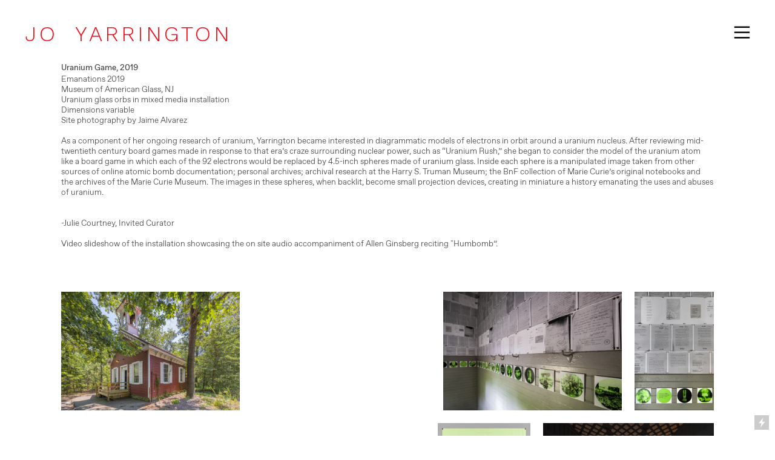

--- FILE ---
content_type: text/html; charset=UTF-8
request_url: https://joyarringtonstudio.com/Uranium-Game
body_size: 29197
content:
<!DOCTYPE html>
<!-- 

        Running on cargo.site

-->
<html lang="en" data-predefined-style="true" data-css-presets="true" data-css-preset data-typography-preset>
	<head>
<script>
				var __cargo_context__ = 'live';
				var __cargo_js_ver__ = 'c=3744406473';
				var __cargo_maint__ = false;
				
				
			</script>
					<meta http-equiv="X-UA-Compatible" content="IE=edge,chrome=1">
		<meta http-equiv="Content-Type" content="text/html; charset=utf-8">
		<meta name="viewport" content="initial-scale=1.0, maximum-scale=1.0, user-scalable=no">
		
			<meta name="robots" content="index,follow">
		<title>Uranium Game — joyarrington.com</title>
		<meta name="description" content="Uranium Game, 2019Emanations 2019 Museum of American Glass, NJ Uranium glass orbs in mixed media installation Dimensions variable Site photography by Jaime...">
				<meta name="twitter:card" content="summary_large_image">
		<meta name="twitter:title" content="Uranium Game — joyarrington.com">
		<meta name="twitter:description" content="Uranium Game, 2019Emanations 2019 Museum of American Glass, NJ Uranium glass orbs in mixed media installation Dimensions variable Site photography by Jaime...">
		<meta name="twitter:image" content="https://freight.cargo.site/w/722/i/67aa91c6bd6277a45516c5bd3b91edff31837dd475a68967deee3c279e4e8ff5/uranium_games_web_image_01.jpg">
		<meta property="og:locale" content="en_US">
		<meta property="og:title" content="Uranium Game — joyarrington.com">
		<meta property="og:description" content="Uranium Game, 2019Emanations 2019 Museum of American Glass, NJ Uranium glass orbs in mixed media installation Dimensions variable Site photography by Jaime...">
		<meta property="og:url" content="https://joyarringtonstudio.com/Uranium-Game">
		<meta property="og:image" content="https://freight.cargo.site/w/722/i/67aa91c6bd6277a45516c5bd3b91edff31837dd475a68967deee3c279e4e8ff5/uranium_games_web_image_01.jpg">
		<meta property="og:type" content="website">

		<link rel="preconnect" href="https://static.cargo.site" crossorigin>
		<link rel="preconnect" href="https://freight.cargo.site" crossorigin>

		<link rel="preconnect" href="https://fonts.gstatic.com" crossorigin>
				<link rel="preconnect" href="https://type.cargo.site" crossorigin>

		<!--<link rel="preload" href="https://static.cargo.site/assets/social/IconFont-Regular-0.9.3.woff2" as="font" type="font/woff" crossorigin>-->

		<meta name="google" value="notranslate">

		<link href="https://static.cargo.site/favicon/favicon.ico" rel="shortcut icon">
		<link href="https://joyarringtonstudio.com/rss" rel="alternate" type="application/rss+xml" title="joyarrington.com feed">

		<link href="//fonts.googleapis.com/css?family=Work Sans:300,300italic,400,400italic,700,700italic,800,800italic&c=3744406473&" id="" rel="stylesheet" type="text/css" />
<link href="https://joyarringtonstudio.com/stylesheet?c=3744406473&1759956727" id="member_stylesheet" rel="stylesheet" type="text/css" />
<style id="">@font-face{font-family:Icons;src:url(https://static.cargo.site/assets/social/IconFont-Regular-0.9.3.woff2);unicode-range:U+E000-E15C,U+F0000,U+FE0E}@font-face{font-family:Icons;src:url(https://static.cargo.site/assets/social/IconFont-Regular-0.9.3.woff2);font-weight:240;unicode-range:U+E000-E15C,U+F0000,U+FE0E}@font-face{font-family:Icons;src:url(https://static.cargo.site/assets/social/IconFont-Regular-0.9.3.woff2);unicode-range:U+E000-E15C,U+F0000,U+FE0E;font-weight:400}@font-face{font-family:Icons;src:url(https://static.cargo.site/assets/social/IconFont-Regular-0.9.3.woff2);unicode-range:U+E000-E15C,U+F0000,U+FE0E;font-weight:600}@font-face{font-family:Icons;src:url(https://static.cargo.site/assets/social/IconFont-Regular-0.9.3.woff2);unicode-range:U+E000-E15C,U+F0000,U+FE0E;font-weight:800}@font-face{font-family:Icons;src:url(https://static.cargo.site/assets/social/IconFont-Regular-0.9.3.woff2);unicode-range:U+E000-E15C,U+F0000,U+FE0E;font-style:italic}@font-face{font-family:Icons;src:url(https://static.cargo.site/assets/social/IconFont-Regular-0.9.3.woff2);unicode-range:U+E000-E15C,U+F0000,U+FE0E;font-weight:200;font-style:italic}@font-face{font-family:Icons;src:url(https://static.cargo.site/assets/social/IconFont-Regular-0.9.3.woff2);unicode-range:U+E000-E15C,U+F0000,U+FE0E;font-weight:400;font-style:italic}@font-face{font-family:Icons;src:url(https://static.cargo.site/assets/social/IconFont-Regular-0.9.3.woff2);unicode-range:U+E000-E15C,U+F0000,U+FE0E;font-weight:600;font-style:italic}@font-face{font-family:Icons;src:url(https://static.cargo.site/assets/social/IconFont-Regular-0.9.3.woff2);unicode-range:U+E000-E15C,U+F0000,U+FE0E;font-weight:800;font-style:italic}body.iconfont-loading,body.iconfont-loading *{color:transparent!important}body{-moz-osx-font-smoothing:grayscale;-webkit-font-smoothing:antialiased;-webkit-text-size-adjust:none}body.no-scroll{overflow:hidden}/*!
 * Content
 */.page{word-wrap:break-word}:focus{outline:0}.pointer-events-none{pointer-events:none}.pointer-events-auto{pointer-events:auto}.pointer-events-none .page_content .audio-player,.pointer-events-none .page_content .shop_product,.pointer-events-none .page_content a,.pointer-events-none .page_content audio,.pointer-events-none .page_content button,.pointer-events-none .page_content details,.pointer-events-none .page_content iframe,.pointer-events-none .page_content img,.pointer-events-none .page_content input,.pointer-events-none .page_content video{pointer-events:auto}.pointer-events-none .page_content *>a,.pointer-events-none .page_content>a{position:relative}s *{text-transform:inherit}#toolset{position:fixed;bottom:10px;right:10px;z-index:8}.mobile #toolset,.template_site_inframe #toolset{display:none}#toolset a{display:block;height:24px;width:24px;margin:0;padding:0;text-decoration:none;background:rgba(0,0,0,.2)}#toolset a:hover{background:rgba(0,0,0,.8)}[data-adminview] #toolset a,[data-adminview] #toolset_admin a{background:rgba(0,0,0,.04);pointer-events:none;cursor:default}#toolset_admin a:active{background:rgba(0,0,0,.7)}#toolset_admin a svg>*{transform:scale(1.1) translate(0,-.5px);transform-origin:50% 50%}#toolset_admin a svg{pointer-events:none;width:100%!important;height:auto!important}#following-container{overflow:auto;-webkit-overflow-scrolling:touch}#following-container iframe{height:100%;width:100%;position:absolute;top:0;left:0;right:0;bottom:0}:root{--following-width:-400px;--following-animation-duration:450ms}@keyframes following-open{0%{transform:translateX(0)}100%{transform:translateX(var(--following-width))}}@keyframes following-open-inverse{0%{transform:translateX(0)}100%{transform:translateX(calc(-1 * var(--following-width)))}}@keyframes following-close{0%{transform:translateX(var(--following-width))}100%{transform:translateX(0)}}@keyframes following-close-inverse{0%{transform:translateX(calc(-1 * var(--following-width)))}100%{transform:translateX(0)}}body.animate-left{animation:following-open var(--following-animation-duration);animation-fill-mode:both;animation-timing-function:cubic-bezier(.24,1,.29,1)}#following-container.animate-left{animation:following-close-inverse var(--following-animation-duration);animation-fill-mode:both;animation-timing-function:cubic-bezier(.24,1,.29,1)}#following-container.animate-left #following-frame{animation:following-close var(--following-animation-duration);animation-fill-mode:both;animation-timing-function:cubic-bezier(.24,1,.29,1)}body.animate-right{animation:following-close var(--following-animation-duration);animation-fill-mode:both;animation-timing-function:cubic-bezier(.24,1,.29,1)}#following-container.animate-right{animation:following-open-inverse var(--following-animation-duration);animation-fill-mode:both;animation-timing-function:cubic-bezier(.24,1,.29,1)}#following-container.animate-right #following-frame{animation:following-open var(--following-animation-duration);animation-fill-mode:both;animation-timing-function:cubic-bezier(.24,1,.29,1)}.slick-slider{position:relative;display:block;-moz-box-sizing:border-box;box-sizing:border-box;-webkit-user-select:none;-moz-user-select:none;-ms-user-select:none;user-select:none;-webkit-touch-callout:none;-khtml-user-select:none;-ms-touch-action:pan-y;touch-action:pan-y;-webkit-tap-highlight-color:transparent}.slick-list{position:relative;display:block;overflow:hidden;margin:0;padding:0}.slick-list:focus{outline:0}.slick-list.dragging{cursor:pointer;cursor:hand}.slick-slider .slick-list,.slick-slider .slick-track{transform:translate3d(0,0,0);will-change:transform}.slick-track{position:relative;top:0;left:0;display:block}.slick-track:after,.slick-track:before{display:table;content:'';width:1px;height:1px;margin-top:-1px;margin-left:-1px}.slick-track:after{clear:both}.slick-loading .slick-track{visibility:hidden}.slick-slide{display:none;float:left;height:100%;min-height:1px}[dir=rtl] .slick-slide{float:right}.content .slick-slide img{display:inline-block}.content .slick-slide img:not(.image-zoom){cursor:pointer}.content .scrub .slick-list,.content .scrub .slick-slide img:not(.image-zoom){cursor:ew-resize}body.slideshow-scrub-dragging *{cursor:ew-resize!important}.content .slick-slide img:not([src]),.content .slick-slide img[src='']{width:100%;height:auto}.slick-slide.slick-loading img{display:none}.slick-slide.dragging img{pointer-events:none}.slick-initialized .slick-slide{display:block}.slick-loading .slick-slide{visibility:hidden}.slick-vertical .slick-slide{display:block;height:auto;border:1px solid transparent}.slick-arrow.slick-hidden{display:none}.slick-arrow{position:absolute;z-index:9;width:0;top:0;height:100%;cursor:pointer;will-change:opacity;-webkit-transition:opacity 333ms cubic-bezier(.4,0,.22,1);transition:opacity 333ms cubic-bezier(.4,0,.22,1)}.slick-arrow.hidden{opacity:0}.slick-arrow svg{position:absolute;width:36px;height:36px;top:0;left:0;right:0;bottom:0;margin:auto;transform:translate(.25px,.25px)}.slick-arrow svg.right-arrow{transform:translate(.25px,.25px) scaleX(-1)}.slick-arrow svg:active{opacity:.75}.slick-arrow svg .arrow-shape{fill:none!important;stroke:#fff;stroke-linecap:square}.slick-arrow svg .arrow-outline{fill:none!important;stroke-width:2.5px;stroke:rgba(0,0,0,.6);stroke-linecap:square}.slick-arrow.slick-next{right:0;text-align:right}.slick-next svg,.wallpaper-navigation .slick-next svg{margin-right:10px}.mobile .slick-next svg{margin-right:10px}.slick-arrow.slick-prev{text-align:left}.slick-prev svg,.wallpaper-navigation .slick-prev svg{margin-left:10px}.mobile .slick-prev svg{margin-left:10px}.loading_animation{display:none;vertical-align:middle;z-index:15;line-height:0;pointer-events:none;border-radius:100%}.loading_animation.hidden{display:none}.loading_animation.pulsing{opacity:0;display:inline-block;animation-delay:.1s;-webkit-animation-delay:.1s;-moz-animation-delay:.1s;animation-duration:12s;animation-iteration-count:infinite;animation:fade-pulse-in .5s ease-in-out;-moz-animation:fade-pulse-in .5s ease-in-out;-webkit-animation:fade-pulse-in .5s ease-in-out;-webkit-animation-fill-mode:forwards;-moz-animation-fill-mode:forwards;animation-fill-mode:forwards}.loading_animation.pulsing.no-delay{animation-delay:0s;-webkit-animation-delay:0s;-moz-animation-delay:0s}.loading_animation div{border-radius:100%}.loading_animation div svg{max-width:100%;height:auto}.loading_animation div,.loading_animation div svg{width:20px;height:20px}.loading_animation.full-width svg{width:100%;height:auto}.loading_animation.full-width.big svg{width:100px;height:100px}.loading_animation div svg>*{fill:#ccc}.loading_animation div{-webkit-animation:spin-loading 12s ease-out;-webkit-animation-iteration-count:infinite;-moz-animation:spin-loading 12s ease-out;-moz-animation-iteration-count:infinite;animation:spin-loading 12s ease-out;animation-iteration-count:infinite}.loading_animation.hidden{display:none}[data-backdrop] .loading_animation{position:absolute;top:15px;left:15px;z-index:99}.loading_animation.position-absolute.middle{top:calc(50% - 10px);left:calc(50% - 10px)}.loading_animation.position-absolute.topleft{top:0;left:0}.loading_animation.position-absolute.middleright{top:calc(50% - 10px);right:1rem}.loading_animation.position-absolute.middleleft{top:calc(50% - 10px);left:1rem}.loading_animation.gray div svg>*{fill:#999}.loading_animation.gray-dark div svg>*{fill:#666}.loading_animation.gray-darker div svg>*{fill:#555}.loading_animation.gray-light div svg>*{fill:#ccc}.loading_animation.white div svg>*{fill:rgba(255,255,255,.85)}.loading_animation.blue div svg>*{fill:#698fff}.loading_animation.inline{display:inline-block;margin-bottom:.5ex}.loading_animation.inline.left{margin-right:.5ex}@-webkit-keyframes fade-pulse-in{0%{opacity:0}50%{opacity:.5}100%{opacity:1}}@-moz-keyframes fade-pulse-in{0%{opacity:0}50%{opacity:.5}100%{opacity:1}}@keyframes fade-pulse-in{0%{opacity:0}50%{opacity:.5}100%{opacity:1}}@-webkit-keyframes pulsate{0%{opacity:1}50%{opacity:0}100%{opacity:1}}@-moz-keyframes pulsate{0%{opacity:1}50%{opacity:0}100%{opacity:1}}@keyframes pulsate{0%{opacity:1}50%{opacity:0}100%{opacity:1}}@-webkit-keyframes spin-loading{0%{transform:rotate(0)}9%{transform:rotate(1050deg)}18%{transform:rotate(-1090deg)}20%{transform:rotate(-1080deg)}23%{transform:rotate(-1080deg)}28%{transform:rotate(-1095deg)}29%{transform:rotate(-1065deg)}34%{transform:rotate(-1080deg)}35%{transform:rotate(-1050deg)}40%{transform:rotate(-1065deg)}41%{transform:rotate(-1035deg)}44%{transform:rotate(-1035deg)}47%{transform:rotate(-2160deg)}50%{transform:rotate(-2160deg)}56%{transform:rotate(45deg)}60%{transform:rotate(45deg)}80%{transform:rotate(6120deg)}100%{transform:rotate(0)}}@keyframes spin-loading{0%{transform:rotate(0)}9%{transform:rotate(1050deg)}18%{transform:rotate(-1090deg)}20%{transform:rotate(-1080deg)}23%{transform:rotate(-1080deg)}28%{transform:rotate(-1095deg)}29%{transform:rotate(-1065deg)}34%{transform:rotate(-1080deg)}35%{transform:rotate(-1050deg)}40%{transform:rotate(-1065deg)}41%{transform:rotate(-1035deg)}44%{transform:rotate(-1035deg)}47%{transform:rotate(-2160deg)}50%{transform:rotate(-2160deg)}56%{transform:rotate(45deg)}60%{transform:rotate(45deg)}80%{transform:rotate(6120deg)}100%{transform:rotate(0)}}[grid-row]{align-items:flex-start;box-sizing:border-box;display:-webkit-box;display:-webkit-flex;display:-ms-flexbox;display:flex;-webkit-flex-wrap:wrap;-ms-flex-wrap:wrap;flex-wrap:wrap}[grid-col]{box-sizing:border-box}[grid-row] [grid-col].empty:after{content:"\0000A0";cursor:text}body.mobile[data-adminview=content-editproject] [grid-row] [grid-col].empty:after{display:none}[grid-col=auto]{-webkit-box-flex:1;-webkit-flex:1;-ms-flex:1;flex:1}[grid-col=x12]{width:100%}[grid-col=x11]{width:50%}[grid-col=x10]{width:33.33%}[grid-col=x9]{width:25%}[grid-col=x8]{width:20%}[grid-col=x7]{width:16.666666667%}[grid-col=x6]{width:14.285714286%}[grid-col=x5]{width:12.5%}[grid-col=x4]{width:11.111111111%}[grid-col=x3]{width:10%}[grid-col=x2]{width:9.090909091%}[grid-col=x1]{width:8.333333333%}[grid-col="1"]{width:8.33333%}[grid-col="2"]{width:16.66667%}[grid-col="3"]{width:25%}[grid-col="4"]{width:33.33333%}[grid-col="5"]{width:41.66667%}[grid-col="6"]{width:50%}[grid-col="7"]{width:58.33333%}[grid-col="8"]{width:66.66667%}[grid-col="9"]{width:75%}[grid-col="10"]{width:83.33333%}[grid-col="11"]{width:91.66667%}[grid-col="12"]{width:100%}body.mobile [grid-responsive] [grid-col]{width:100%;-webkit-box-flex:none;-webkit-flex:none;-ms-flex:none;flex:none}[data-ce-host=true][contenteditable=true] [grid-pad]{pointer-events:none}[data-ce-host=true][contenteditable=true] [grid-pad]>*{pointer-events:auto}[grid-pad="0"]{padding:0}[grid-pad="0.25"]{padding:.125rem}[grid-pad="0.5"]{padding:.25rem}[grid-pad="0.75"]{padding:.375rem}[grid-pad="1"]{padding:.5rem}[grid-pad="1.25"]{padding:.625rem}[grid-pad="1.5"]{padding:.75rem}[grid-pad="1.75"]{padding:.875rem}[grid-pad="2"]{padding:1rem}[grid-pad="2.5"]{padding:1.25rem}[grid-pad="3"]{padding:1.5rem}[grid-pad="3.5"]{padding:1.75rem}[grid-pad="4"]{padding:2rem}[grid-pad="5"]{padding:2.5rem}[grid-pad="6"]{padding:3rem}[grid-pad="7"]{padding:3.5rem}[grid-pad="8"]{padding:4rem}[grid-pad="9"]{padding:4.5rem}[grid-pad="10"]{padding:5rem}[grid-gutter="0"]{margin:0}[grid-gutter="0.5"]{margin:-.25rem}[grid-gutter="1"]{margin:-.5rem}[grid-gutter="1.5"]{margin:-.75rem}[grid-gutter="2"]{margin:-1rem}[grid-gutter="2.5"]{margin:-1.25rem}[grid-gutter="3"]{margin:-1.5rem}[grid-gutter="3.5"]{margin:-1.75rem}[grid-gutter="4"]{margin:-2rem}[grid-gutter="5"]{margin:-2.5rem}[grid-gutter="6"]{margin:-3rem}[grid-gutter="7"]{margin:-3.5rem}[grid-gutter="8"]{margin:-4rem}[grid-gutter="10"]{margin:-5rem}[grid-gutter="12"]{margin:-6rem}[grid-gutter="14"]{margin:-7rem}[grid-gutter="16"]{margin:-8rem}[grid-gutter="18"]{margin:-9rem}[grid-gutter="20"]{margin:-10rem}small{max-width:100%;text-decoration:inherit}img:not([src]),img[src='']{outline:1px solid rgba(177,177,177,.4);outline-offset:-1px;content:url([data-uri])}img.image-zoom{cursor:-webkit-zoom-in;cursor:-moz-zoom-in;cursor:zoom-in}#imprimatur{color:#333;font-size:10px;font-family:-apple-system,BlinkMacSystemFont,"Segoe UI",Roboto,Oxygen,Ubuntu,Cantarell,"Open Sans","Helvetica Neue",sans-serif,"Sans Serif",Icons;/*!System*/position:fixed;opacity:.3;right:-28px;bottom:160px;transform:rotate(270deg);-ms-transform:rotate(270deg);-webkit-transform:rotate(270deg);z-index:8;text-transform:uppercase;color:#999;opacity:.5;padding-bottom:2px;text-decoration:none}.mobile #imprimatur{display:none}bodycopy cargo-link a{font-family:-apple-system,BlinkMacSystemFont,"Segoe UI",Roboto,Oxygen,Ubuntu,Cantarell,"Open Sans","Helvetica Neue",sans-serif,"Sans Serif",Icons;/*!System*/font-size:12px;font-style:normal;font-weight:400;transform:rotate(270deg);text-decoration:none;position:fixed!important;right:-27px;bottom:100px;text-decoration:none;letter-spacing:normal;background:0 0;border:0;border-bottom:0;outline:0}/*! PhotoSwipe Default UI CSS by Dmitry Semenov | photoswipe.com | MIT license */.pswp--has_mouse .pswp__button--arrow--left,.pswp--has_mouse .pswp__button--arrow--right,.pswp__ui{visibility:visible}.pswp--minimal--dark .pswp__top-bar,.pswp__button{background:0 0}.pswp,.pswp__bg,.pswp__container,.pswp__img--placeholder,.pswp__zoom-wrap,.quick-view-navigation{-webkit-backface-visibility:hidden}.pswp__button{cursor:pointer;opacity:1;-webkit-appearance:none;transition:opacity .2s;-webkit-box-shadow:none;box-shadow:none}.pswp__button-close>svg{top:10px;right:10px;margin-left:auto}.pswp--touch .quick-view-navigation{display:none}.pswp__ui{-webkit-font-smoothing:auto;opacity:1;z-index:1550}.quick-view-navigation{will-change:opacity;-webkit-transition:opacity 333ms cubic-bezier(.4,0,.22,1);transition:opacity 333ms cubic-bezier(.4,0,.22,1)}.quick-view-navigation .pswp__group .pswp__button{pointer-events:auto}.pswp__button>svg{position:absolute;width:36px;height:36px}.quick-view-navigation .pswp__group:active svg{opacity:.75}.pswp__button svg .shape-shape{fill:#fff}.pswp__button svg .shape-outline{fill:#000}.pswp__button-prev>svg{top:0;bottom:0;left:10px;margin:auto}.pswp__button-next>svg{top:0;bottom:0;right:10px;margin:auto}.quick-view-navigation .pswp__group .pswp__button-prev{position:absolute;left:0;top:0;width:0;height:100%}.quick-view-navigation .pswp__group .pswp__button-next{position:absolute;right:0;top:0;width:0;height:100%}.quick-view-navigation .close-button,.quick-view-navigation .left-arrow,.quick-view-navigation .right-arrow{transform:translate(.25px,.25px)}.quick-view-navigation .right-arrow{transform:translate(.25px,.25px) scaleX(-1)}.pswp__button svg .shape-outline{fill:transparent!important;stroke:#000;stroke-width:2.5px;stroke-linecap:square}.pswp__button svg .shape-shape{fill:transparent!important;stroke:#fff;stroke-width:1.5px;stroke-linecap:square}.pswp__bg,.pswp__scroll-wrap,.pswp__zoom-wrap{width:100%;position:absolute}.quick-view-navigation .pswp__group .pswp__button-close{margin:0}.pswp__container,.pswp__item,.pswp__zoom-wrap{right:0;bottom:0;top:0;position:absolute;left:0}.pswp__ui--hidden .pswp__button{opacity:.001}.pswp__ui--hidden .pswp__button,.pswp__ui--hidden .pswp__button *{pointer-events:none}.pswp .pswp__ui.pswp__ui--displaynone{display:none}.pswp__element--disabled{display:none!important}/*! PhotoSwipe main CSS by Dmitry Semenov | photoswipe.com | MIT license */.pswp{position:fixed;display:none;height:100%;width:100%;top:0;left:0;right:0;bottom:0;margin:auto;-ms-touch-action:none;touch-action:none;z-index:9999999;-webkit-text-size-adjust:100%;line-height:initial;letter-spacing:initial;outline:0}.pswp img{max-width:none}.pswp--zoom-disabled .pswp__img{cursor:default!important}.pswp--animate_opacity{opacity:.001;will-change:opacity;-webkit-transition:opacity 333ms cubic-bezier(.4,0,.22,1);transition:opacity 333ms cubic-bezier(.4,0,.22,1)}.pswp--open{display:block}.pswp--zoom-allowed .pswp__img{cursor:-webkit-zoom-in;cursor:-moz-zoom-in;cursor:zoom-in}.pswp--zoomed-in .pswp__img{cursor:-webkit-grab;cursor:-moz-grab;cursor:grab}.pswp--dragging .pswp__img{cursor:-webkit-grabbing;cursor:-moz-grabbing;cursor:grabbing}.pswp__bg{left:0;top:0;height:100%;opacity:0;transform:translateZ(0);will-change:opacity}.pswp__scroll-wrap{left:0;top:0;height:100%}.pswp__container,.pswp__zoom-wrap{-ms-touch-action:none;touch-action:none}.pswp__container,.pswp__img{-webkit-user-select:none;-moz-user-select:none;-ms-user-select:none;user-select:none;-webkit-tap-highlight-color:transparent;-webkit-touch-callout:none}.pswp__zoom-wrap{-webkit-transform-origin:left top;-ms-transform-origin:left top;transform-origin:left top;-webkit-transition:-webkit-transform 222ms cubic-bezier(.4,0,.22,1);transition:transform 222ms cubic-bezier(.4,0,.22,1)}.pswp__bg{-webkit-transition:opacity 222ms cubic-bezier(.4,0,.22,1);transition:opacity 222ms cubic-bezier(.4,0,.22,1)}.pswp--animated-in .pswp__bg,.pswp--animated-in .pswp__zoom-wrap{-webkit-transition:none;transition:none}.pswp--hide-overflow .pswp__scroll-wrap,.pswp--hide-overflow.pswp{overflow:hidden}.pswp__img{position:absolute;width:auto;height:auto;top:0;left:0}.pswp__img--placeholder--blank{background:#222}.pswp--ie .pswp__img{width:100%!important;height:auto!important;left:0;top:0}.pswp__ui--idle{opacity:0}.pswp__error-msg{position:absolute;left:0;top:50%;width:100%;text-align:center;font-size:14px;line-height:16px;margin-top:-8px;color:#ccc}.pswp__error-msg a{color:#ccc;text-decoration:underline}.pswp__error-msg{font-family:-apple-system,BlinkMacSystemFont,"Segoe UI",Roboto,Oxygen,Ubuntu,Cantarell,"Open Sans","Helvetica Neue",sans-serif}.quick-view.mouse-down .iframe-item{pointer-events:none!important}.quick-view-caption-positioner{pointer-events:none;width:100%;height:100%}.quick-view-caption-wrapper{margin:auto;position:absolute;bottom:0;left:0;right:0}.quick-view-horizontal-align-left .quick-view-caption-wrapper{margin-left:0}.quick-view-horizontal-align-right .quick-view-caption-wrapper{margin-right:0}[data-quick-view-caption]{transition:.1s opacity ease-in-out;position:absolute;bottom:0;left:0;right:0}.quick-view-horizontal-align-left [data-quick-view-caption]{text-align:left}.quick-view-horizontal-align-right [data-quick-view-caption]{text-align:right}.quick-view-caption{transition:.1s opacity ease-in-out}.quick-view-caption>*{display:inline-block}.quick-view-caption *{pointer-events:auto}.quick-view-caption.hidden{opacity:0}.shop_product .dropdown_wrapper{flex:0 0 100%;position:relative}.shop_product select{appearance:none;-moz-appearance:none;-webkit-appearance:none;outline:0;-webkit-font-smoothing:antialiased;-moz-osx-font-smoothing:grayscale;cursor:pointer;border-radius:0;white-space:nowrap;overflow:hidden!important;text-overflow:ellipsis}.shop_product select.dropdown::-ms-expand{display:none}.shop_product a{cursor:pointer;border-bottom:none;text-decoration:none}.shop_product a.out-of-stock{pointer-events:none}body.audio-player-dragging *{cursor:ew-resize!important}.audio-player{display:inline-flex;flex:1 0 calc(100% - 2px);width:calc(100% - 2px)}.audio-player .button{height:100%;flex:0 0 3.3rem;display:flex}.audio-player .separator{left:3.3rem;height:100%}.audio-player .buffer{width:0%;height:100%;transition:left .3s linear,width .3s linear}.audio-player.seeking .buffer{transition:left 0s,width 0s}.audio-player.seeking{user-select:none;-webkit-user-select:none;cursor:ew-resize}.audio-player.seeking *{user-select:none;-webkit-user-select:none;cursor:ew-resize}.audio-player .bar{overflow:hidden;display:flex;justify-content:space-between;align-content:center;flex-grow:1}.audio-player .progress{width:0%;height:100%;transition:width .3s linear}.audio-player.seeking .progress{transition:width 0s}.audio-player .pause,.audio-player .play{cursor:pointer;height:100%}.audio-player .note-icon{margin:auto 0;order:2;flex:0 1 auto}.audio-player .title{white-space:nowrap;overflow:hidden;text-overflow:ellipsis;pointer-events:none;user-select:none;padding:.5rem 0 .5rem 1rem;margin:auto auto auto 0;flex:0 3 auto;min-width:0;width:100%}.audio-player .total-time{flex:0 1 auto;margin:auto 0}.audio-player .current-time,.audio-player .play-text{flex:0 1 auto;margin:auto 0}.audio-player .stream-anim{user-select:none;margin:auto auto auto 0}.audio-player .stream-anim span{display:inline-block}.audio-player .buffer,.audio-player .current-time,.audio-player .note-svg,.audio-player .play-text,.audio-player .separator,.audio-player .total-time{user-select:none;pointer-events:none}.audio-player .buffer,.audio-player .play-text,.audio-player .progress{position:absolute}.audio-player,.audio-player .bar,.audio-player .button,.audio-player .current-time,.audio-player .note-icon,.audio-player .pause,.audio-player .play,.audio-player .total-time{position:relative}body.mobile .audio-player,body.mobile .audio-player *{-webkit-touch-callout:none}#standalone-admin-frame{border:0;width:400px;position:absolute;right:0;top:0;height:100vh;z-index:99}body[standalone-admin=true] #standalone-admin-frame{transform:translate(0,0)}body[standalone-admin=true] .main_container{width:calc(100% - 400px)}body[standalone-admin=false] #standalone-admin-frame{transform:translate(100%,0)}body[standalone-admin=false] .main_container{width:100%}.toggle_standaloneAdmin{position:fixed;top:0;right:400px;height:40px;width:40px;z-index:999;cursor:pointer;background-color:rgba(0,0,0,.4)}.toggle_standaloneAdmin:active{opacity:.7}body[standalone-admin=false] .toggle_standaloneAdmin{right:0}.toggle_standaloneAdmin *{color:#fff;fill:#fff}.toggle_standaloneAdmin svg{padding:6px;width:100%;height:100%;opacity:.85}body[standalone-admin=false] .toggle_standaloneAdmin #close,body[standalone-admin=true] .toggle_standaloneAdmin #backdropsettings{display:none}.toggle_standaloneAdmin>div{width:100%;height:100%}#admin_toggle_button{position:fixed;top:50%;transform:translate(0,-50%);right:400px;height:36px;width:12px;z-index:999;cursor:pointer;background-color:rgba(0,0,0,.09);padding-left:2px;margin-right:5px}#admin_toggle_button .bar{content:'';background:rgba(0,0,0,.09);position:fixed;width:5px;bottom:0;top:0;z-index:10}#admin_toggle_button:active{background:rgba(0,0,0,.065)}#admin_toggle_button *{color:#fff;fill:#fff}#admin_toggle_button svg{padding:0;width:16px;height:36px;margin-left:1px;opacity:1}#admin_toggle_button svg *{fill:#fff;opacity:1}#admin_toggle_button[data-state=closed] .toggle_admin_close{display:none}#admin_toggle_button[data-state=closed],#admin_toggle_button[data-state=closed] .toggle_admin_open{width:20px;cursor:pointer;margin:0}#admin_toggle_button[data-state=closed] svg{margin-left:2px}#admin_toggle_button[data-state=open] .toggle_admin_open{display:none}select,select *{text-rendering:auto!important}b b{font-weight:inherit}*{-webkit-box-sizing:border-box;-moz-box-sizing:border-box;box-sizing:border-box}customhtml>*{position:relative;z-index:10}body,html{min-height:100vh;margin:0;padding:0}html{touch-action:manipulation;position:relative;background-color:#fff}.main_container{min-height:100vh;width:100%;overflow:hidden}.container{display:-webkit-box;display:-webkit-flex;display:-moz-box;display:-ms-flexbox;display:flex;-webkit-flex-wrap:wrap;-moz-flex-wrap:wrap;-ms-flex-wrap:wrap;flex-wrap:wrap;max-width:100%;width:100%;overflow:visible}.container{align-items:flex-start;-webkit-align-items:flex-start}.page{z-index:2}.page ul li>text-limit{display:block}.content,.content_container,.pinned{-webkit-flex:1 0 auto;-moz-flex:1 0 auto;-ms-flex:1 0 auto;flex:1 0 auto;max-width:100%}.content_container{width:100%}.content_container.full_height{min-height:100vh}.page_background{position:absolute;top:0;left:0;width:100%;height:100%}.page_container{position:relative;overflow:visible;width:100%}.backdrop{position:absolute;top:0;z-index:1;width:100%;height:100%;max-height:100vh}.backdrop>div{position:absolute;top:0;left:0;width:100%;height:100%;-webkit-backface-visibility:hidden;backface-visibility:hidden;transform:translate3d(0,0,0);contain:strict}[data-backdrop].backdrop>div[data-overflowing]{max-height:100vh;position:absolute;top:0;left:0}body.mobile [split-responsive]{display:flex;flex-direction:column}body.mobile [split-responsive] .container{width:100%;order:2}body.mobile [split-responsive] .backdrop{position:relative;height:50vh;width:100%;order:1}body.mobile [split-responsive] [data-auxiliary].backdrop{position:absolute;height:50vh;width:100%;order:1}.page{position:relative;z-index:2}img[data-align=left]{float:left}img[data-align=right]{float:right}[data-rotation]{transform-origin:center center}.content .page_content:not([contenteditable=true]) [data-draggable]{pointer-events:auto!important;backface-visibility:hidden}.preserve-3d{-moz-transform-style:preserve-3d;transform-style:preserve-3d}.content .page_content:not([contenteditable=true]) [data-draggable] iframe{pointer-events:none!important}.dragging-active iframe{pointer-events:none!important}.content .page_content:not([contenteditable=true]) [data-draggable]:active{opacity:1}.content .scroll-transition-fade{transition:transform 1s ease-in-out,opacity .8s ease-in-out}.content .scroll-transition-fade.below-viewport{opacity:0;transform:translateY(40px)}.mobile.full_width .page_container:not([split-layout]) .container_width{width:100%}[data-view=pinned_bottom] .bottom_pin_invisibility{visibility:hidden}.pinned{position:relative;width:100%}.pinned .page_container.accommodate:not(.fixed):not(.overlay){z-index:2}.pinned .page_container.overlay{position:absolute;z-index:4}.pinned .page_container.overlay.fixed{position:fixed}.pinned .page_container.overlay.fixed .page{max-height:100vh;-webkit-overflow-scrolling:touch}.pinned .page_container.overlay.fixed .page.allow-scroll{overflow-y:auto;overflow-x:hidden}.pinned .page_container.overlay.fixed .page.allow-scroll{align-items:flex-start;-webkit-align-items:flex-start}.pinned .page_container .page.allow-scroll::-webkit-scrollbar{width:0;background:0 0;display:none}.pinned.pinned_top .page_container.overlay{left:0;top:0}.pinned.pinned_bottom .page_container.overlay{left:0;bottom:0}div[data-container=set]:empty{margin-top:1px}.thumbnails{position:relative;z-index:1}[thumbnails=grid]{align-items:baseline}[thumbnails=justify] .thumbnail{box-sizing:content-box}[thumbnails][data-padding-zero] .thumbnail{margin-bottom:-1px}[thumbnails=montessori] .thumbnail{pointer-events:auto;position:absolute}[thumbnails] .thumbnail>a{display:block;text-decoration:none}[thumbnails=montessori]{height:0}[thumbnails][data-resizing],[thumbnails][data-resizing] *{cursor:nwse-resize}[thumbnails] .thumbnail .resize-handle{cursor:nwse-resize;width:26px;height:26px;padding:5px;position:absolute;opacity:.75;right:-1px;bottom:-1px;z-index:100}[thumbnails][data-resizing] .resize-handle{display:none}[thumbnails] .thumbnail .resize-handle svg{position:absolute;top:0;left:0}[thumbnails] .thumbnail .resize-handle:hover{opacity:1}[data-can-move].thumbnail .resize-handle svg .resize_path_outline{fill:#fff}[data-can-move].thumbnail .resize-handle svg .resize_path{fill:#000}[thumbnails=montessori] .thumbnail_sizer{height:0;width:100%;position:relative;padding-bottom:100%;pointer-events:none}[thumbnails] .thumbnail img{display:block;min-height:3px;margin-bottom:0}[thumbnails] .thumbnail img:not([src]),img[src=""]{margin:0!important;width:100%;min-height:3px;height:100%!important;position:absolute}[aspect-ratio="1x1"].thumb_image{height:0;padding-bottom:100%;overflow:hidden}[aspect-ratio="4x3"].thumb_image{height:0;padding-bottom:75%;overflow:hidden}[aspect-ratio="16x9"].thumb_image{height:0;padding-bottom:56.25%;overflow:hidden}[thumbnails] .thumb_image{width:100%;position:relative}[thumbnails][thumbnail-vertical-align=top]{align-items:flex-start}[thumbnails][thumbnail-vertical-align=middle]{align-items:center}[thumbnails][thumbnail-vertical-align=bottom]{align-items:baseline}[thumbnails][thumbnail-horizontal-align=left]{justify-content:flex-start}[thumbnails][thumbnail-horizontal-align=middle]{justify-content:center}[thumbnails][thumbnail-horizontal-align=right]{justify-content:flex-end}.thumb_image.default_image>svg{position:absolute;top:0;left:0;bottom:0;right:0;width:100%;height:100%}.thumb_image.default_image{outline:1px solid #ccc;outline-offset:-1px;position:relative}.mobile.full_width [data-view=Thumbnail] .thumbnails_width{width:100%}.content [data-draggable] a:active,.content [data-draggable] img:active{opacity:initial}.content .draggable-dragging{opacity:initial}[data-draggable].draggable_visible{visibility:visible}[data-draggable].draggable_hidden{visibility:hidden}.gallery_card [data-draggable],.marquee [data-draggable]{visibility:inherit}[data-draggable]{visibility:visible;background-color:rgba(0,0,0,.003)}#site_menu_panel_container .image-gallery:not(.initialized){height:0;padding-bottom:100%;min-height:initial}.image-gallery:not(.initialized){min-height:100vh;visibility:hidden;width:100%}.image-gallery .gallery_card img{display:block;width:100%;height:auto}.image-gallery .gallery_card{transform-origin:center}.image-gallery .gallery_card.dragging{opacity:.1;transform:initial!important}.image-gallery:not([image-gallery=slideshow]) .gallery_card iframe:only-child,.image-gallery:not([image-gallery=slideshow]) .gallery_card video:only-child{width:100%;height:100%;top:0;left:0;position:absolute}.image-gallery[image-gallery=slideshow] .gallery_card video[muted][autoplay]:not([controls]),.image-gallery[image-gallery=slideshow] .gallery_card video[muted][data-autoplay]:not([controls]){pointer-events:none}.image-gallery [image-gallery-pad="0"] video:only-child{object-fit:cover;height:calc(100% + 1px)}div.image-gallery>a,div.image-gallery>iframe,div.image-gallery>img,div.image-gallery>video{display:none}[image-gallery-row]{align-items:flex-start;box-sizing:border-box;display:-webkit-box;display:-webkit-flex;display:-ms-flexbox;display:flex;-webkit-flex-wrap:wrap;-ms-flex-wrap:wrap;flex-wrap:wrap}.image-gallery .gallery_card_image{width:100%;position:relative}[data-predefined-style=true] .image-gallery a.gallery_card{display:block;border:none}[image-gallery-col]{box-sizing:border-box}[image-gallery-col=x12]{width:100%}[image-gallery-col=x11]{width:50%}[image-gallery-col=x10]{width:33.33%}[image-gallery-col=x9]{width:25%}[image-gallery-col=x8]{width:20%}[image-gallery-col=x7]{width:16.666666667%}[image-gallery-col=x6]{width:14.285714286%}[image-gallery-col=x5]{width:12.5%}[image-gallery-col=x4]{width:11.111111111%}[image-gallery-col=x3]{width:10%}[image-gallery-col=x2]{width:9.090909091%}[image-gallery-col=x1]{width:8.333333333%}.content .page_content [image-gallery-pad].image-gallery{pointer-events:none}.content .page_content [image-gallery-pad].image-gallery .gallery_card_image>*,.content .page_content [image-gallery-pad].image-gallery .gallery_image_caption{pointer-events:auto}.content .page_content [image-gallery-pad="0"]{padding:0}.content .page_content [image-gallery-pad="0.25"]{padding:.125rem}.content .page_content [image-gallery-pad="0.5"]{padding:.25rem}.content .page_content [image-gallery-pad="0.75"]{padding:.375rem}.content .page_content [image-gallery-pad="1"]{padding:.5rem}.content .page_content [image-gallery-pad="1.25"]{padding:.625rem}.content .page_content [image-gallery-pad="1.5"]{padding:.75rem}.content .page_content [image-gallery-pad="1.75"]{padding:.875rem}.content .page_content [image-gallery-pad="2"]{padding:1rem}.content .page_content [image-gallery-pad="2.5"]{padding:1.25rem}.content .page_content [image-gallery-pad="3"]{padding:1.5rem}.content .page_content [image-gallery-pad="3.5"]{padding:1.75rem}.content .page_content [image-gallery-pad="4"]{padding:2rem}.content .page_content [image-gallery-pad="5"]{padding:2.5rem}.content .page_content [image-gallery-pad="6"]{padding:3rem}.content .page_content [image-gallery-pad="7"]{padding:3.5rem}.content .page_content [image-gallery-pad="8"]{padding:4rem}.content .page_content [image-gallery-pad="9"]{padding:4.5rem}.content .page_content [image-gallery-pad="10"]{padding:5rem}.content .page_content [image-gallery-gutter="0"]{margin:0}.content .page_content [image-gallery-gutter="0.5"]{margin:-.25rem}.content .page_content [image-gallery-gutter="1"]{margin:-.5rem}.content .page_content [image-gallery-gutter="1.5"]{margin:-.75rem}.content .page_content [image-gallery-gutter="2"]{margin:-1rem}.content .page_content [image-gallery-gutter="2.5"]{margin:-1.25rem}.content .page_content [image-gallery-gutter="3"]{margin:-1.5rem}.content .page_content [image-gallery-gutter="3.5"]{margin:-1.75rem}.content .page_content [image-gallery-gutter="4"]{margin:-2rem}.content .page_content [image-gallery-gutter="5"]{margin:-2.5rem}.content .page_content [image-gallery-gutter="6"]{margin:-3rem}.content .page_content [image-gallery-gutter="7"]{margin:-3.5rem}.content .page_content [image-gallery-gutter="8"]{margin:-4rem}.content .page_content [image-gallery-gutter="10"]{margin:-5rem}.content .page_content [image-gallery-gutter="12"]{margin:-6rem}.content .page_content [image-gallery-gutter="14"]{margin:-7rem}.content .page_content [image-gallery-gutter="16"]{margin:-8rem}.content .page_content [image-gallery-gutter="18"]{margin:-9rem}.content .page_content [image-gallery-gutter="20"]{margin:-10rem}[image-gallery=slideshow]:not(.initialized)>*{min-height:1px;opacity:0;min-width:100%}[image-gallery=slideshow][data-constrained-by=height] [image-gallery-vertical-align].slick-track{align-items:flex-start}[image-gallery=slideshow] img.image-zoom:active{opacity:initial}[image-gallery=slideshow].slick-initialized .gallery_card{pointer-events:none}[image-gallery=slideshow].slick-initialized .gallery_card.slick-current{pointer-events:auto}[image-gallery=slideshow] .gallery_card:not(.has_caption){line-height:0}.content .page_content [image-gallery=slideshow].image-gallery>*{pointer-events:auto}.content [image-gallery=slideshow].image-gallery.slick-initialized .gallery_card{overflow:hidden;margin:0;display:flex;flex-flow:row wrap;flex-shrink:0}.content [image-gallery=slideshow].image-gallery.slick-initialized .gallery_card.slick-current{overflow:visible}[image-gallery=slideshow] .gallery_image_caption{opacity:1;transition:opacity .3s;-webkit-transition:opacity .3s;width:100%;margin-left:auto;margin-right:auto;clear:both}[image-gallery-horizontal-align=left] .gallery_image_caption{text-align:left}[image-gallery-horizontal-align=middle] .gallery_image_caption{text-align:center}[image-gallery-horizontal-align=right] .gallery_image_caption{text-align:right}[image-gallery=slideshow][data-slideshow-in-transition] .gallery_image_caption{opacity:0;transition:opacity .3s;-webkit-transition:opacity .3s}[image-gallery=slideshow] .gallery_card_image{width:initial;margin:0;display:inline-block}[image-gallery=slideshow] .gallery_card img{margin:0;display:block}[image-gallery=slideshow][data-exploded]{align-items:flex-start;box-sizing:border-box;display:-webkit-box;display:-webkit-flex;display:-ms-flexbox;display:flex;-webkit-flex-wrap:wrap;-ms-flex-wrap:wrap;flex-wrap:wrap;justify-content:flex-start;align-content:flex-start}[image-gallery=slideshow][data-exploded] .gallery_card{padding:1rem;width:16.666%}[image-gallery=slideshow][data-exploded] .gallery_card_image{height:0;display:block;width:100%}[image-gallery=grid]{align-items:baseline}[image-gallery=grid] .gallery_card.has_caption .gallery_card_image{display:block}[image-gallery=grid] [image-gallery-pad="0"].gallery_card{margin-bottom:-1px}[image-gallery=grid] .gallery_card img{margin:0}[image-gallery=columns] .gallery_card img{margin:0}[image-gallery=justify]{align-items:flex-start}[image-gallery=justify] .gallery_card img{margin:0}[image-gallery=montessori][image-gallery-row]{display:block}[image-gallery=montessori] a.gallery_card,[image-gallery=montessori] div.gallery_card{position:absolute;pointer-events:auto}[image-gallery=montessori][data-can-move] .gallery_card,[image-gallery=montessori][data-can-move] .gallery_card .gallery_card_image,[image-gallery=montessori][data-can-move] .gallery_card .gallery_card_image>*{cursor:move}[image-gallery=montessori]{position:relative;height:0}[image-gallery=freeform] .gallery_card{position:relative}[image-gallery=freeform] [image-gallery-pad="0"].gallery_card{margin-bottom:-1px}[image-gallery-vertical-align]{display:flex;flex-flow:row wrap}[image-gallery-vertical-align].slick-track{display:flex;flex-flow:row nowrap}.image-gallery .slick-list{margin-bottom:-.3px}[image-gallery-vertical-align=top]{align-content:flex-start;align-items:flex-start}[image-gallery-vertical-align=middle]{align-items:center;align-content:center}[image-gallery-vertical-align=bottom]{align-content:flex-end;align-items:flex-end}[image-gallery-horizontal-align=left]{justify-content:flex-start}[image-gallery-horizontal-align=middle]{justify-content:center}[image-gallery-horizontal-align=right]{justify-content:flex-end}.image-gallery[data-resizing],.image-gallery[data-resizing] *{cursor:nwse-resize!important}.image-gallery .gallery_card .resize-handle,.image-gallery .gallery_card .resize-handle *{cursor:nwse-resize!important}.image-gallery .gallery_card .resize-handle{width:26px;height:26px;padding:5px;position:absolute;opacity:.75;right:-1px;bottom:-1px;z-index:10}.image-gallery[data-resizing] .resize-handle{display:none}.image-gallery .gallery_card .resize-handle svg{cursor:nwse-resize!important;position:absolute;top:0;left:0}.image-gallery .gallery_card .resize-handle:hover{opacity:1}[data-can-move].gallery_card .resize-handle svg .resize_path_outline{fill:#fff}[data-can-move].gallery_card .resize-handle svg .resize_path{fill:#000}[image-gallery=montessori] .thumbnail_sizer{height:0;width:100%;position:relative;padding-bottom:100%;pointer-events:none}#site_menu_button{display:block;text-decoration:none;pointer-events:auto;z-index:9;vertical-align:top;cursor:pointer;box-sizing:content-box;font-family:Icons}#site_menu_button.custom_icon{padding:0;line-height:0}#site_menu_button.custom_icon img{width:100%;height:auto}#site_menu_wrapper.disabled #site_menu_button{display:none}#site_menu_wrapper.mobile_only #site_menu_button{display:none}body.mobile #site_menu_wrapper.mobile_only:not(.disabled) #site_menu_button:not(.active){display:block}#site_menu_panel_container[data-type=cargo_menu] #site_menu_panel{display:block;position:fixed;top:0;right:0;bottom:0;left:0;z-index:10;cursor:default}.site_menu{pointer-events:auto;position:absolute;z-index:11;top:0;bottom:0;line-height:0;max-width:400px;min-width:300px;font-size:20px;text-align:left;background:rgba(20,20,20,.95);padding:20px 30px 90px 30px;overflow-y:auto;overflow-x:hidden;display:-webkit-box;display:-webkit-flex;display:-ms-flexbox;display:flex;-webkit-box-orient:vertical;-webkit-box-direction:normal;-webkit-flex-direction:column;-ms-flex-direction:column;flex-direction:column;-webkit-box-pack:start;-webkit-justify-content:flex-start;-ms-flex-pack:start;justify-content:flex-start}body.mobile #site_menu_wrapper .site_menu{-webkit-overflow-scrolling:touch;min-width:auto;max-width:100%;width:100%;padding:20px}#site_menu_wrapper[data-sitemenu-position=bottom-left] #site_menu,#site_menu_wrapper[data-sitemenu-position=top-left] #site_menu{left:0}#site_menu_wrapper[data-sitemenu-position=bottom-right] #site_menu,#site_menu_wrapper[data-sitemenu-position=top-right] #site_menu{right:0}#site_menu_wrapper[data-type=page] .site_menu{right:0;left:0;width:100%;padding:0;margin:0;background:0 0}.site_menu_wrapper.open .site_menu{display:block}.site_menu div{display:block}.site_menu a{text-decoration:none;display:inline-block;color:rgba(255,255,255,.75);max-width:100%;overflow:hidden;white-space:nowrap;text-overflow:ellipsis;line-height:1.4}.site_menu div a.active{color:rgba(255,255,255,.4)}.site_menu div.set-link>a{font-weight:700}.site_menu div.hidden{display:none}.site_menu .close{display:block;position:absolute;top:0;right:10px;font-size:60px;line-height:50px;font-weight:200;color:rgba(255,255,255,.4);cursor:pointer;user-select:none}#site_menu_panel_container .page_container{position:relative;overflow:hidden;background:0 0;z-index:2}#site_menu_panel_container .site_menu_page_wrapper{position:fixed;top:0;left:0;overflow-y:auto;-webkit-overflow-scrolling:touch;height:100%;width:100%;z-index:100}#site_menu_panel_container .site_menu_page_wrapper .backdrop{pointer-events:none}#site_menu_panel_container #site_menu_page_overlay{position:fixed;top:0;right:0;bottom:0;left:0;cursor:default;z-index:1}#shop_button{display:block;text-decoration:none;pointer-events:auto;z-index:9;vertical-align:top;cursor:pointer;box-sizing:content-box;font-family:Icons}#shop_button.custom_icon{padding:0;line-height:0}#shop_button.custom_icon img{width:100%;height:auto}#shop_button.disabled{display:none}.loading[data-loading]{display:none;position:fixed;bottom:8px;left:8px;z-index:100}.new_site_button_wrapper{font-size:1.8rem;font-weight:400;color:rgba(0,0,0,.85);font-family:-apple-system,BlinkMacSystemFont,'Segoe UI',Roboto,Oxygen,Ubuntu,Cantarell,'Open Sans','Helvetica Neue',sans-serif,'Sans Serif',Icons;font-style:normal;line-height:1.4;color:#fff;position:fixed;bottom:0;right:0;z-index:999}body.template_site #toolset{display:none!important}body.mobile .new_site_button{display:none}.new_site_button{display:flex;height:44px;cursor:pointer}.new_site_button .plus{width:44px;height:100%}.new_site_button .plus svg{width:100%;height:100%}.new_site_button .plus svg line{stroke:#000;stroke-width:2px}.new_site_button .plus:after,.new_site_button .plus:before{content:'';width:30px;height:2px}.new_site_button .text{background:#0fce83;display:none;padding:7.5px 15px 7.5px 15px;height:100%;font-size:20px;color:#222}.new_site_button:active{opacity:.8}.new_site_button.show_full .text{display:block}.new_site_button.show_full .plus{display:none}html:not(.admin-wrapper) .template_site #confirm_modal [data-progress] .progress-indicator:after{content:'Generating Site...';padding:7.5px 15px;right:-200px;color:#000}bodycopy svg.marker-overlay,bodycopy svg.marker-overlay *{transform-origin:0 0;-webkit-transform-origin:0 0;box-sizing:initial}bodycopy svg#svgroot{box-sizing:initial}bodycopy svg.marker-overlay{padding:inherit;position:absolute;left:0;top:0;width:100%;height:100%;min-height:1px;overflow:visible;pointer-events:none;z-index:999}bodycopy svg.marker-overlay *{pointer-events:initial}bodycopy svg.marker-overlay text{letter-spacing:initial}bodycopy svg.marker-overlay a{cursor:pointer}.marquee:not(.torn-down){overflow:hidden;width:100%;position:relative;padding-bottom:.25em;padding-top:.25em;margin-bottom:-.25em;margin-top:-.25em;contain:layout}.marquee .marquee_contents{will-change:transform;display:flex;flex-direction:column}.marquee[behavior][direction].torn-down{white-space:normal}.marquee[behavior=bounce] .marquee_contents{display:block;float:left;clear:both}.marquee[behavior=bounce] .marquee_inner{display:block}.marquee[behavior=bounce][direction=vertical] .marquee_contents{width:100%}.marquee[behavior=bounce][direction=diagonal] .marquee_inner:last-child,.marquee[behavior=bounce][direction=vertical] .marquee_inner:last-child{position:relative;visibility:hidden}.marquee[behavior=bounce][direction=horizontal],.marquee[behavior=scroll][direction=horizontal]{white-space:pre}.marquee[behavior=scroll][direction=horizontal] .marquee_contents{display:inline-flex;white-space:nowrap;min-width:100%}.marquee[behavior=scroll][direction=horizontal] .marquee_inner{min-width:100%}.marquee[behavior=scroll] .marquee_inner:first-child{will-change:transform;position:absolute;width:100%;top:0;left:0}.cycle{display:none}</style>
<script type="text/json" data-set="defaults" >{"current_offset":0,"current_page":1,"cargo_url":"joyarrington","is_domain":true,"is_mobile":false,"is_tablet":false,"is_phone":false,"api_path":"https:\/\/joyarringtonstudio.com\/_api","is_editor":false,"is_template":false,"is_direct_link":true,"direct_link_pid":20896882}</script>
<script type="text/json" data-set="DisplayOptions" >{"user_id":1186745,"pagination_count":24,"title_in_project":true,"disable_project_scroll":false,"learning_cargo_seen":true,"resource_url":null,"use_sets":null,"sets_are_clickable":null,"set_links_position":null,"sticky_pages":null,"total_projects":0,"slideshow_responsive":false,"slideshow_thumbnails_header":true,"layout_options":{"content_position":"center_cover","content_width":"85","content_margin":"5","main_margin":"0.5","text_alignment":"text_left","vertical_position":"vertical_top","bgcolor":"rgb(255, 255, 255)","WebFontConfig":{"cargo":{"families":{"Favorit":{"variants":["n2","i2","n3","i3","n4","i4","n5","i5","n7","i7"]},"Happy Times at the IKOB":{"variants":["n4","i4","n7"]}}},"google":{"families":{"Work Sans":{"variants":["300","300italic","400","400italic","700","700italic","800","800italic"]}}},"system":{"families":{"-apple-system":{"variants":["n4"]}}}},"links_orientation":"links_horizontal","viewport_size":"phone","mobile_zoom":"20","mobile_view":"desktop","mobile_padding":"-9","mobile_formatting":false,"width_unit":"rem","text_width":"66","is_feed":false,"limit_vertical_images":false,"image_zoom":true,"mobile_images_full_width":false,"responsive_columns":"1","responsive_thumbnails_padding":"0.7","enable_sitemenu":false,"sitemenu_mobileonly":false,"menu_position":"top-left","sitemenu_option":"cargo_menu","responsive_row_height":"75","advanced_padding_enabled":false,"main_margin_top":"0.5","main_margin_right":"0.5","main_margin_bottom":"0.5","main_margin_left":"0.5","mobile_pages_full_width":false,"scroll_transition":false,"image_full_zoom":false,"quick_view_height":"100","quick_view_width":"100","quick_view_alignment":"quick_view_center_center","advanced_quick_view_padding_enabled":false,"quick_view_padding":"1.9","quick_view_padding_top":"1.9","quick_view_padding_bottom":"1.9","quick_view_padding_left":"1.9","quick_view_padding_right":"1.9","quick_content_alignment":"quick_content_center_center","show_quick_view_ui":true,"quick_view_bgcolor":"rgba(255, 255, 255, 1)","quick_view_caption":true,"close_quick_view_on_scroll":true},"element_sort":{"no-group":[{"name":"Navigation","isActive":true},{"name":"Header Text","isActive":true},{"name":"Content","isActive":true},{"name":"Header Image","isActive":false}]},"site_menu_options":{"display_type":"cargo_menu","enable":true,"mobile_only":false,"position":"top-right","single_page_id":"20461277","icon":"\ue131","show_homepage":true,"single_page_url":"Menu","custom_icon":false,"overlay_sitemenu_page":false},"ecommerce_options":{"enable_ecommerce_button":false,"shop_button_position":"bottom-right","shop_icon":"\ue138","custom_icon":false,"shop_icon_text":"SHOPPING BAG &lt;(#)&gt;","icon":"","enable_geofencing":false,"enabled_countries":["AF","AX","AL","DZ","AS","AD","AO","AI","AQ","AG","AR","AM","AW","AU","AT","AZ","BS","BH","BD","BB","BY","BE","BZ","BJ","BM","BT","BO","BQ","BA","BW","BV","BR","IO","BN","BG","BF","BI","KH","CM","CA","CV","KY","CF","TD","CL","CN","CX","CC","CO","KM","CG","CD","CK","CR","CI","HR","CU","CW","CY","CZ","DK","DJ","DM","DO","EC","EG","SV","GQ","ER","EE","ET","FK","FO","FJ","FI","FR","GF","PF","TF","GA","GM","GE","DE","GH","GI","GR","GL","GD","GP","GU","GT","GG","GN","GW","GY","HT","HM","VA","HN","HK","HU","IS","IN","ID","IR","IQ","IE","IM","IL","IT","JM","JP","JE","JO","KZ","KE","KI","KP","KR","KW","KG","LA","LV","LB","LS","LR","LY","LI","LT","LU","MO","MK","MG","MW","MY","MV","ML","MT","MH","MQ","MR","MU","YT","MX","FM","MD","MC","MN","ME","MS","MA","MZ","MM","NA","NR","NP","NL","NC","NZ","NI","NE","NG","NU","NF","MP","NO","OM","PK","PW","PS","PA","PG","PY","PE","PH","PN","PL","PT","PR","QA","RE","RO","RU","RW","BL","SH","KN","LC","MF","PM","VC","WS","SM","ST","SA","SN","RS","SC","SL","SG","SX","SK","SI","SB","SO","ZA","GS","SS","ES","LK","SD","SR","SJ","SZ","SE","CH","SY","TW","TJ","TZ","TH","TL","TG","TK","TO","TT","TN","TR","TM","TC","TV","UG","UA","AE","GB","US","UM","UY","UZ","VU","VE","VN","VG","VI","WF","EH","YE","ZM","ZW"]}}</script>
<script type="text/json" data-set="Site" >{"id":"1186745","direct_link":"https:\/\/joyarringtonstudio.com","display_url":"joyarringtonstudio.com","site_url":"joyarrington","account_shop_id":null,"has_ecommerce":false,"has_shop":false,"ecommerce_key_public":null,"cargo_spark_button":true,"following_url":null,"website_title":"joyarrington.com","meta_tags":"","meta_description":"","meta_head":"<meta name=\"google\" value=\"notranslate\">","homepage_id":"20461280","css_url":"https:\/\/joyarringtonstudio.com\/stylesheet","rss_url":"https:\/\/joyarringtonstudio.com\/rss","js_url":"\/_jsapps\/design\/design.js","favicon_url":"https:\/\/static.cargo.site\/favicon\/favicon.ico","home_url":"https:\/\/cargo.site","auth_url":"https:\/\/cargo.site","profile_url":null,"profile_width":0,"profile_height":0,"social_image_url":"https:\/\/freight.cargo.site\/i\/153451ad1290bd8ca02e3d925f38b476334590f4f7668fc52eb1e1e91d83d53b\/IMG_0528.jpeg","social_width":1200,"social_height":1198,"social_description":"Jo Yarrington is an artist, educator and curator exploring optical phenomena and what lies at the threshold of perception - how one navigates the spaces between what is real and what is imagined.","social_has_image":true,"social_has_description":true,"site_menu_icon":null,"site_menu_has_image":false,"custom_html":"<customhtml><\/customhtml>","filter":null,"is_editor":false,"use_hi_res":false,"hiq":null,"progenitor_site":"writers","files":{"Yarrington_Long-Resume-2023.pdf":"https:\/\/files.cargocollective.com\/c1186745\/Yarrington_Long-Resume-2023.pdf?1679591990","ink_and_string_drawings--1---1-.mov":"https:\/\/files.cargocollective.com\/c1186745\/ink_and_string_drawings--1---1-.mov?1675967731","Song-Line-Red-Red_Compressed.m4v":"https:\/\/files.cargocollective.com\/c1186745\/Song-Line-Red-Red_Compressed.m4v?1653013031","process-details_prospectus.pdf":"https:\/\/files.cargocollective.com\/c1186745\/process-details_prospectus.pdf?1630697643","FINAL_unBound_Containment_and_Spillage_Overview_Statement_for_website.pdf":"https:\/\/files.cargocollective.com\/c1186745\/FINAL_unBound_Containment_and_Spillage_Overview_Statement_for_website.pdf?1628633364","JY_Trinity_Proceedings_Spiritual_Art20011.pdf":"https:\/\/files.cargocollective.com\/c1186745\/JY_Trinity_Proceedings_Spiritual_Art20011.pdf?1628630571","BhutanPoemsKB.pdf":"https:\/\/files.cargocollective.com\/c1186745\/BhutanPoemsKB.pdf?1628629150","the_falling_edge_venezuela_poems_b.pdf":"https:\/\/files.cargocollective.com\/c1186745\/the_falling_edge_venezuela_poems_b.pdf?1628628498","the_falling_edge_iceland_poems_b.pdf":"https:\/\/files.cargocollective.com\/c1186745\/the_falling_edge_iceland_poems_b.pdf?1628628023","October_2016_SciArt_Jo_Yarrington_Contributor_copy.pdf":"https:\/\/files.cargocollective.com\/c1186745\/October_2016_SciArt_Jo_Yarrington_Contributor_copy.pdf?1627595453","Walton_Fellow_MLBS--1-.pdf":"https:\/\/files.cargocollective.com\/c1186745\/Walton_Fellow_MLBS--1-.pdf?1627595420"},"resource_url":"joyarringtonstudio.com\/_api\/v0\/site\/1186745"}</script>
<script type="text/json" data-set="ScaffoldingData" >{"id":0,"title":"joyarrington.com","project_url":0,"set_id":0,"is_homepage":false,"pin":false,"is_set":true,"in_nav":false,"stack":false,"sort":0,"index":0,"page_count":10,"pin_position":null,"thumbnail_options":null,"pages":[{"id":20461280,"site_id":1186745,"project_url":"Home-Page","direct_link":"https:\/\/joyarringtonstudio.com\/Home-Page","type":"page","title":"Home Page ","title_no_html":"Home Page ","tags":"","display":false,"pin":false,"pin_options":{"position":"top"},"in_nav":false,"is_homepage":true,"backdrop_enabled":false,"is_set":false,"stack":false,"excerpt":"","content":"<div class=\"image-gallery\" data-gallery=\"%7B%22mode_id%22%3A2%2C%22gallery_instance_id%22%3A1%2C%22name%22%3A%22Columns%22%2C%22path%22%3A%22columns%22%2C%22data%22%3A%7B%22column_size%22%3A11%2C%22columns%22%3A%222%22%2C%22image_padding%22%3A2%2C%22responsive%22%3Atrue%2C%22mobile_data%22%3A%7B%22columns%22%3A%221%22%2C%22column_size%22%3A12%2C%22image_padding%22%3A1%2C%22separate_mobile_view%22%3Afalse%7D%2C%22meta_data%22%3A%7B%7D%2C%22captions%22%3Atrue%2C%22responsive_columns%22%3A%221%22%7D%7D\">\n<img width=\"4478\" height=\"3333\" width_o=\"4478\" height_o=\"3333\" data-src=\"https:\/\/freight.cargo.site\/t\/original\/i\/7bbdf5207f6e0001e6402f7c9512c90caff42a40685e29bc6de89ad31579d3b4\/Put-on-slideshow-in-lpace-of-original.jpeg\" data-mid=\"207837696\" border=\"0\" \/>\n<img width=\"5000\" height=\"3732\" width_o=\"5000\" height_o=\"3732\" data-src=\"https:\/\/freight.cargo.site\/t\/original\/i\/e23955a352c681bcaeb21720e3622cb839d11242606b48ea44e98ff7a9da10b1\/midday-duet-u-r-my-nellie_02.jpeg\" data-mid=\"198195755\" border=\"0\" \/>\n<img width=\"5000\" height=\"3338\" width_o=\"5000\" height_o=\"3338\" data-src=\"https:\/\/freight.cargo.site\/t\/original\/i\/72ee54145f5bf10b456375f266d60b7cebb27adce275c3a4ad3e6f1d3965e946\/02_aftermath_ritual.jpeg\" data-mid=\"198195753\" border=\"0\" \/>\n<img width=\"5000\" height=\"3377\" width_o=\"5000\" height_o=\"3377\" data-src=\"https:\/\/freight.cargo.site\/t\/original\/i\/56359fac187002360795c3954c449a1e7855ba3b31cfe48183fdc7a463312753\/IMG_3800-1.jpeg\" data-mid=\"198195754\" border=\"0\" \/>\n<img width=\"6000\" height=\"4001\" width_o=\"6000\" height_o=\"4001\" data-src=\"https:\/\/freight.cargo.site\/t\/original\/i\/3c344a42331938d177672256f48c470f2d67770c6568baaa82b91832e5f61f7c\/01_Nesbitt-Jo-Yarrington-JAC-2B4A3654-1.jpg\" data-mid=\"198195752\" border=\"0\" \/>\n<img width=\"5000\" height=\"3332\" width_o=\"5000\" height_o=\"3332\" data-src=\"https:\/\/freight.cargo.site\/t\/original\/i\/982554e592d13d33b9c5b49cfb7c980122265a3df9c8d403ba5546566466902f\/uranium_games_web_image_16.jpg\" data-mid=\"198195757\" border=\"0\" \/>\n<\/div><div grid-row=\"\" grid-pad=\"3\" grid-gutter=\"6\" grid-responsive=\"\">\n\t<div grid-col=\"x11\" grid-pad=\"3\"><\/div>\n\t<div grid-col=\"x11\" grid-pad=\"3\"><\/div>\n<\/div><div grid-row=\"\" grid-pad=\"1\" grid-gutter=\"2\" grid-responsive=\"\">\n\t<div grid-col=\"x11\" grid-pad=\"1\"><\/div>\n\t<div grid-col=\"x11\" grid-pad=\"1\"><\/div>\n<\/div><br>","content_no_html":"\n{image 39}\n{image 32}\n{image 30}\n{image 31}\n{image 29}\n{image 34}\n\n\t\n\t\n\n\t\n\t\n","content_partial_html":"\n<img width=\"4478\" height=\"3333\" width_o=\"4478\" height_o=\"3333\" data-src=\"https:\/\/freight.cargo.site\/t\/original\/i\/7bbdf5207f6e0001e6402f7c9512c90caff42a40685e29bc6de89ad31579d3b4\/Put-on-slideshow-in-lpace-of-original.jpeg\" data-mid=\"207837696\" border=\"0\" \/>\n<img width=\"5000\" height=\"3732\" width_o=\"5000\" height_o=\"3732\" data-src=\"https:\/\/freight.cargo.site\/t\/original\/i\/e23955a352c681bcaeb21720e3622cb839d11242606b48ea44e98ff7a9da10b1\/midday-duet-u-r-my-nellie_02.jpeg\" data-mid=\"198195755\" border=\"0\" \/>\n<img width=\"5000\" height=\"3338\" width_o=\"5000\" height_o=\"3338\" data-src=\"https:\/\/freight.cargo.site\/t\/original\/i\/72ee54145f5bf10b456375f266d60b7cebb27adce275c3a4ad3e6f1d3965e946\/02_aftermath_ritual.jpeg\" data-mid=\"198195753\" border=\"0\" \/>\n<img width=\"5000\" height=\"3377\" width_o=\"5000\" height_o=\"3377\" data-src=\"https:\/\/freight.cargo.site\/t\/original\/i\/56359fac187002360795c3954c449a1e7855ba3b31cfe48183fdc7a463312753\/IMG_3800-1.jpeg\" data-mid=\"198195754\" border=\"0\" \/>\n<img width=\"6000\" height=\"4001\" width_o=\"6000\" height_o=\"4001\" data-src=\"https:\/\/freight.cargo.site\/t\/original\/i\/3c344a42331938d177672256f48c470f2d67770c6568baaa82b91832e5f61f7c\/01_Nesbitt-Jo-Yarrington-JAC-2B4A3654-1.jpg\" data-mid=\"198195752\" border=\"0\" \/>\n<img width=\"5000\" height=\"3332\" width_o=\"5000\" height_o=\"3332\" data-src=\"https:\/\/freight.cargo.site\/t\/original\/i\/982554e592d13d33b9c5b49cfb7c980122265a3df9c8d403ba5546566466902f\/uranium_games_web_image_16.jpg\" data-mid=\"198195757\" border=\"0\" \/>\n\n\t\n\t\n\n\t\n\t\n<br>","thumb":"118500300","thumb_meta":{"thumbnail_crop":{"percentWidth":"100","marginLeft":0,"marginTop":0,"imageModel":{"id":118500300,"project_id":20461280,"image_ref":"{image 1}","name":"1_The-Weight-of-Words.jpg","hash":"d96f6b83c47aa724197b484882514c33bea69a73c67fae1bf5155a75d6f71b0c","width":490,"height":490,"sort":0,"exclude_from_backdrop":false,"date_added":"1631229533"},"stored":{"ratio":100,"crop_ratio":"4x3"},"cropManuallySet":false}},"thumb_is_visible":false,"sort":9,"index":0,"set_id":0,"page_options":{"using_local_css":true,"local_css":"[local-style=\"20461280\"] .container_width {\n\twidth: 85% \/*!variable_defaults*\/;\n}\n\n[local-style=\"20461280\"] body {\n}\n\n[local-style=\"20461280\"] .backdrop {\n}\n\n[local-style=\"20461280\"] .page {\n\tmin-height: 100vh \/*!page_height_100vh*\/;\n}\n\n[local-style=\"20461280\"] .page_background {\n\tbackground-color: initial \/*!page_container_bgcolor*\/;\n}\n\n[local-style=\"20461280\"] .content_padding {\n\tpadding-left: 10rem \/*!main_margin*\/;\n\tpadding-right: 10rem \/*!main_margin*\/;\n\tpadding-bottom: 1.1rem \/*!main_margin*\/;\n}\n\n[data-predefined-style=\"true\"] [local-style=\"20461280\"] bodycopy {\n\tfont-size: 2.1rem;\n}\n\n[data-predefined-style=\"true\"] [local-style=\"20461280\"] bodycopy a {\n}\n\n[data-predefined-style=\"true\"] [local-style=\"20461280\"] bodycopy a:hover {\n}\n\n[data-predefined-style=\"true\"] [local-style=\"20461280\"] h1 {\n}\n\n[data-predefined-style=\"true\"] [local-style=\"20461280\"] h1 a {\n}\n\n[data-predefined-style=\"true\"] [local-style=\"20461280\"] h1 a:hover {\n}\n\n[data-predefined-style=\"true\"] [local-style=\"20461280\"] h2 {\n}\n\n[data-predefined-style=\"true\"] [local-style=\"20461280\"] h2 a {\n}\n\n[data-predefined-style=\"true\"] [local-style=\"20461280\"] h2 a:hover {\n}\n\n[data-predefined-style=\"true\"] [local-style=\"20461280\"] small {\n}\n\n[data-predefined-style=\"true\"] [local-style=\"20461280\"] small a {\n}\n\n[data-predefined-style=\"true\"] [local-style=\"20461280\"] small a:hover {\n}\n\n[local-style=\"20461280\"] .container {\n\talign-items: flex-start \/*!vertical_top*\/;\n\t-webkit-align-items: flex-start \/*!vertical_top*\/;\n}","local_layout_options":{"split_layout":false,"split_responsive":false,"full_height":true,"advanced_padding_enabled":true,"page_container_bgcolor":"","show_local_thumbs":false,"page_bgcolor":"","content_width":"85","main_margin_right":"10","main_margin_left":"10","main_margin_bottom":"1.1"},"pin_options":{"position":"top"},"thumbnail_options":{"show_local_thumbs":false},"svg_overlay":"<svg width=\"1\" height=\"1\" xmlns=\"http:\/\/www.w3.org\/2000\/svg\" xmlns:svg=\"http:\/\/www.w3.org\/2000\/svg\" class=\"marker-overlay\">\n <!-- Created with SVG-edit - https:\/\/github.com\/SVG-Edit\/svgedit-->\n <g class=\"layer\">\n  <title><\/title>\n <\/g>\n<\/svg>","svg_fonts":{}},"set_open":false,"images":[{"id":118500300,"project_id":20461280,"image_ref":"{image 1}","name":"1_The-Weight-of-Words.jpg","hash":"d96f6b83c47aa724197b484882514c33bea69a73c67fae1bf5155a75d6f71b0c","width":490,"height":490,"sort":0,"exclude_from_backdrop":false,"date_added":"1631229533"},{"id":118500301,"project_id":20461280,"image_ref":"{image 2}","name":"2_Ocular-Visions.jpg","hash":"b763bce06a55c5cb3f6ff32838c33c9d562a41a694025c2d89931953c9e64b13","width":485,"height":485,"sort":0,"exclude_from_backdrop":false,"date_added":"1631229532"},{"id":118500302,"project_id":20461280,"image_ref":"{image 3}","name":"3_Ghost-Girls.jpg","hash":"1b6a81b74ac3ea7500fe75d947eb7c1f5c00571f5622a21d8a74bddb56052c6a","width":490,"height":490,"sort":0,"exclude_from_backdrop":false,"date_added":"1631229532"},{"id":118500303,"project_id":20461280,"image_ref":"{image 4}","name":"4_Illuminations.jpg","hash":"267d4c6886a73e87322bec1e853607b379e84f3654a67ea693311c2e1ef956f8","width":432,"height":432,"sort":0,"exclude_from_backdrop":false,"date_added":"1631229532"},{"id":118500304,"project_id":20461280,"image_ref":"{image 5}","name":"5_Conference-Room-Available.jpg","hash":"c5fe1a12d8415281550537afe04a557cce47e15c5942c58d122cd2f41940da6c","width":482,"height":482,"sort":0,"exclude_from_backdrop":false,"date_added":"1631229532"},{"id":118500305,"project_id":20461280,"image_ref":"{image 6}","name":"6_The-Retelling-of-an-Asemic-Narrative-1950-2020.jpg","hash":"9721bee763bfdcd38a743a4e259cf02ccf7ed484b6db86569e39f1d78e578a3d","width":482,"height":482,"sort":0,"exclude_from_backdrop":false,"date_added":"1631229533"},{"id":118500306,"project_id":20461280,"image_ref":"{image 7}","name":"7_Uranium-Game.jpg","hash":"a76d16ff71449f305614c0d69f75e3562f8ddae3625d5cc065767a1e71b487f2","width":1333,"height":1333,"sort":0,"exclude_from_backdrop":false,"date_added":"1631229533"},{"id":118500307,"project_id":20461280,"image_ref":"{image 8}","name":"8_Radical-Women-Seeing-Red.jpg","hash":"6ca3e3d386911011483a3a30a52b27b99c57ac57793df61e55ec799815c201b3","width":482,"height":482,"sort":0,"exclude_from_backdrop":false,"date_added":"1631229533"},{"id":118500308,"project_id":20461280,"image_ref":"{image 9}","name":"9_Crossings-and-Transpositions.jpg","hash":"0fe88477c2d5e1e727b36e696e1857ca3b180cecb63db7fa56d0694b2aec2cb4","width":448,"height":448,"sort":0,"exclude_from_backdrop":false,"date_added":"1631229533"},{"id":120286533,"project_id":20461280,"image_ref":"{image 10}","name":"radical_women_seeing_red_web_07.jpg","hash":"496638b63c4a6cbcf40978330aab47ccd79655bc5f5d40fdc89d7bb97ecf0a40","width":381,"height":388,"sort":0,"exclude_from_backdrop":false,"date_added":"1632762140"},{"id":131554098,"project_id":20461280,"image_ref":"{image 11}","name":"The-Falling-Edge-for-site-thumbnail-iceland.jpg","hash":"59f1a7d77f106d2bdeca9f70e9d77ce19ac10a663419843bab5b991c68f80116","width":2419,"height":2419,"sort":0,"exclude_from_backdrop":false,"date_added":"1642552541"},{"id":133938559,"project_id":20461280,"image_ref":"{image 12}","name":"06_The-Falling-Edge-for-site.JPG","hash":"e4e1275b3bc6f410f6109c63fad7abdf95cc4278579a90b49d15bc64943739b1","width":3185,"height":3184,"sort":0,"exclude_from_backdrop":false,"date_added":"1644590365"},{"id":133938738,"project_id":20461280,"image_ref":"{image 13}","name":"ocular_visions_sub_image_10b.jpg","hash":"4462bdcfe10db977b4672bcf58ab1fc3958375391e29fe463a72a7f0d596c50e","width":722,"height":490,"sort":0,"exclude_from_backdrop":false,"date_added":"1628631772"},{"id":133938746,"project_id":20461280,"image_ref":"{image 14}","name":"ocular_visions_sub_image_9b.jpg","hash":"c264b5133f43b7a8dea1699b90994e8c448d3c0766bb8f5aee78eb4a09154390","width":722,"height":490,"sort":0,"exclude_from_backdrop":false,"date_added":"1628631772"},{"id":134987488,"project_id":20461280,"image_ref":"{image 16}","name":"ghost_girls_sub_image_09.jpg","hash":"a73cbcf967db0d4b1e323abe07585a28a2e9afba95f0f2755ce29ff1e74bbc85","width":481,"height":479,"sort":0,"exclude_from_backdrop":false,"date_added":"1645554750"},{"id":134988914,"project_id":20461280,"image_ref":"{image 17}","name":"radical_women_seeing_red_web_03.jpg","hash":"ca3a82120ce8a34251db394f95725322cfe2b2d5504a233fc9a0635805772561","width":480,"height":479,"sort":0,"exclude_from_backdrop":false,"date_added":"1646145726"},{"id":134989147,"project_id":20461280,"image_ref":"{image 18}","name":"penland_residency_2021_10.jpg","hash":"38877f36bb522c9b362bc0280a06754b41dfe694287560873521498156099c4c","width":2601,"height":2600,"sort":0,"exclude_from_backdrop":false,"date_added":"1643851062"},{"id":134989163,"project_id":20461280,"image_ref":"{image 19}","name":"penland_residency_2021_10.jpg","hash":"38877f36bb522c9b362bc0280a06754b41dfe694287560873521498156099c4c","width":2601,"height":2600,"sort":0,"exclude_from_backdrop":false,"date_added":"1643851062"},{"id":197976663,"project_id":20461280,"image_ref":"{image 25}","name":"tangent_07.jpeg","hash":"751c4d487bff9c880c22c4e118fafda288cea26cf51155f65bdc7e2e9546a02d","width":3019,"height":3019,"sort":0,"exclude_from_backdrop":false,"date_added":"1679670276"},{"id":198195752,"project_id":20461280,"image_ref":"{image 29}","name":"01_Nesbitt-Jo-Yarrington-JAC-2B4A3654-1.jpg","hash":"3c344a42331938d177672256f48c470f2d67770c6568baaa82b91832e5f61f7c","width":6000,"height":4001,"sort":0,"exclude_from_backdrop":false,"date_added":"1701297753"},{"id":198195753,"project_id":20461280,"image_ref":"{image 30}","name":"02_aftermath_ritual.jpeg","hash":"72ee54145f5bf10b456375f266d60b7cebb27adce275c3a4ad3e6f1d3965e946","width":5000,"height":3338,"sort":0,"exclude_from_backdrop":false,"date_added":"1701297758"},{"id":198195754,"project_id":20461280,"image_ref":"{image 31}","name":"IMG_3800-1.jpeg","hash":"56359fac187002360795c3954c449a1e7855ba3b31cfe48183fdc7a463312753","width":5000,"height":3377,"sort":0,"exclude_from_backdrop":false,"date_added":"1701297756"},{"id":198195755,"project_id":20461280,"image_ref":"{image 32}","name":"midday-duet-u-r-my-nellie_02.jpeg","hash":"e23955a352c681bcaeb21720e3622cb839d11242606b48ea44e98ff7a9da10b1","width":5000,"height":3732,"sort":0,"exclude_from_backdrop":false,"date_added":"1701297754"},{"id":198195756,"project_id":20461280,"image_ref":"{image 33}","name":"Put-on-slideshow-in-lpace-of-original.jpeg","hash":"0b914773ef3cdc46260a28568b3a8af7520dbe30bc70609490a89dd26f9db42e","width":5000,"height":3333,"sort":0,"exclude_from_backdrop":false,"date_added":"1701297757"},{"id":198195757,"project_id":20461280,"image_ref":"{image 34}","name":"uranium_games_web_image_16.jpg","hash":"982554e592d13d33b9c5b49cfb7c980122265a3df9c8d403ba5546566466902f","width":5000,"height":3332,"sort":0,"exclude_from_backdrop":false,"date_added":"1701297757"},{"id":199202500,"project_id":20461280,"image_ref":"{image 35}","name":"tangent_07.jpeg","hash":"ed309b450b9269cfeb743042dbfbe5180b2013566f6657db99d29979305b9b2f","width":4032,"height":3024,"sort":0,"exclude_from_backdrop":false,"date_added":"1702389652"},{"id":199202501,"project_id":20461280,"image_ref":"{image 36}","name":"the_adventures_of_huckleberry_finn_twain_34002-019423603_02.jpg","hash":"2bfa1d12996ad243d71634b3e119aa84ce059c42ff6bdcfd7a23d622ffb8049e","width":4034,"height":2865,"sort":0,"exclude_from_backdrop":false,"date_added":"1702389652"},{"id":199202502,"project_id":20461280,"image_ref":"{image 37}","name":"uranium_mine_artifact_uranotype_04.jpg","hash":"0794b06f3261cfdcdef48342cfa8bc579acfe5042488eba444f0249c8ca1f1c2","width":2818,"height":1788,"sort":0,"exclude_from_backdrop":false,"date_added":"1702389653"},{"id":207837696,"project_id":20461280,"image_ref":"{image 39}","name":"Put-on-slideshow-in-lpace-of-original.jpeg","hash":"7bbdf5207f6e0001e6402f7c9512c90caff42a40685e29bc6de89ad31579d3b4","width":4478,"height":3333,"sort":0,"exclude_from_backdrop":false,"date_added":"1711659379"}],"backdrop":null},{"id":21281990,"site_id":1186745,"project_url":"Header-jo-name-only-copy","direct_link":"https:\/\/joyarringtonstudio.com\/Header-jo-name-only-copy","type":"page","title":"Header \u2014\u00a0jo name only  copy","title_no_html":"Header \u2014\u00a0jo name only  copy","tags":"","display":false,"pin":true,"pin_options":{"position":"top","exclude_mobile":false,"overlay":false,"fixed":false,"accommodate":true},"in_nav":false,"is_homepage":false,"backdrop_enabled":false,"is_set":false,"stack":false,"excerpt":"JO\u00a0 YARRINGTON","content":"<div grid-row=\"\" grid-pad=\"3\" grid-gutter=\"6\" grid-responsive=\"\">\n\t<div grid-col=\"x12\" grid-pad=\"3\"><h2><div style=\"text-align: left;\"><sub><a href=\"Home-Page\" rel=\"history\">JO&nbsp; YARRINGTON<\/a>\n<small><\/small>\n\n<\/sub><\/div><\/h2><\/div>\n<\/div><div grid-row=\"\" grid-pad=\"3\" grid-gutter=\"6\" grid-responsive=\"\">\n<\/div>","content_no_html":"\n\tJO&nbsp; YARRINGTON\n\n\n\n\n","content_partial_html":"\n\t<h2><a href=\"Home-Page\" rel=\"history\">JO&nbsp; YARRINGTON<\/a>\n\n\n<\/h2>\n\n","thumb":"231766747","thumb_meta":{"thumbnail_crop":{"percentWidth":"100","marginLeft":0,"marginTop":0,"imageModel":{"mid":231766694,"duplicate":false,"page_id":21281990,"image_ref":"{image 1}","id":231766747,"project_id":21281990,"name":"Copy-of-IMG_9006.jpeg","hash":"7f9bcbad478e5591ccc7c86db1398057134b2b0b05e6de6d703a056f5b66583f","width":2836,"height":2837,"sort":0,"exclude_from_backdrop":false,"date_added":"1746031564"},"stored":{"ratio":100.03526093089,"crop_ratio":"4x3"},"cropManuallySet":false}},"thumb_is_visible":false,"sort":10,"index":0,"set_id":0,"page_options":{"using_local_css":true,"local_css":"[local-style=\"21281990\"] .container_width {\n\twidth: 76% \/*!variable_defaults*\/;\n}\n\n[local-style=\"21281990\"] body {\n\tbackground-color: initial \/*!variable_defaults*\/;\n}\n\n[local-style=\"21281990\"] .backdrop {\n}\n\n[local-style=\"21281990\"] .page {\n\tmin-height: auto \/*!page_height_default*\/;\n}\n\n[local-style=\"21281990\"] .page_background {\n\tbackground-color: initial \/*!page_container_bgcolor*\/;\n}\n\n[local-style=\"21281990\"] .content_padding {\n\tpadding-bottom: 1.7rem \/*!main_margin*\/;\n\tpadding-left: 4rem \/*!main_margin*\/;\n\tpadding-right: 1.7rem \/*!main_margin*\/;\n\tpadding-top: 1.7rem \/*!main_margin*\/;\n}\n\n[data-predefined-style=\"true\"] [local-style=\"21281990\"] bodycopy {\n\tcolor: rgb(6, 14, 255);\n\tfont-size: 1.4rem;\n}\n\n[data-predefined-style=\"true\"] [local-style=\"21281990\"] bodycopy a {\n}\n\n[data-predefined-style=\"true\"] [local-style=\"21281990\"] bodycopy a:hover {\n}\n\n[data-predefined-style=\"true\"] [local-style=\"21281990\"] h1 {\n    margin-left: -1rem;\n}\n\n[data-predefined-style=\"true\"] [local-style=\"21281990\"] h1 a {\n}\n\n[data-predefined-style=\"true\"] [local-style=\"21281990\"] h1 a:hover {\n}\n\n[data-predefined-style=\"true\"] [local-style=\"21281990\"] h2 {\n\tfont-size: 4.1rem;\n\tcolor: rgb(251, 6, 22);\n}\n\n[data-predefined-style=\"true\"] [local-style=\"21281990\"] h2 a {\n\tcolor: rgb(251, 6, 22);\n}\n\n[data-predefined-style=\"true\"] [local-style=\"21281990\"] h2 a:hover {\n}\n\n[data-predefined-style=\"true\"] [local-style=\"21281990\"] small {\n\tcolor: rgb(0, 1, 4);\n}\n\n[data-predefined-style=\"true\"] [local-style=\"21281990\"] small a {\n\tcolor: rgb(66, 66, 68);\n}\n\n[data-predefined-style=\"true\"] [local-style=\"21281990\"] small a:hover {\n}\n\n[local-style=\"21281990\"] .container {\n\ttext-align: center \/*!text_center*\/;\n\tmargin-left: 0 \/*!content_left*\/;\n}","local_layout_options":{"split_layout":false,"split_responsive":false,"full_height":false,"advanced_padding_enabled":true,"page_container_bgcolor":"","show_local_thumbs":false,"page_bgcolor":"","content_width":"76","text_alignment":"text_center","main_margin":"1.7","main_margin_right":"1.7","main_margin_bottom":"1.7","content_position":"left_cover","main_margin_left":"4","main_margin_top":"1.7"},"pin_options":{"position":"top","exclude_mobile":false,"overlay":false,"fixed":false,"accommodate":true},"svg_overlay":"<svg width=\"1\" height=\"1\" xmlns=\"http:\/\/www.w3.org\/2000\/svg\" xmlns:svg=\"http:\/\/www.w3.org\/2000\/svg\" class=\"marker-overlay\">\n <!-- Created with SVG-edit - https:\/\/github.com\/SVG-Edit\/svgedit-->\n <g transform=\"translate(200, 200)\" class=\"layer\">\n  <title><\/title>\n <\/g>\n<\/svg>","svg_fonts":{}},"set_open":false,"images":[{"id":231766747,"project_id":21281990,"image_ref":"{image 1}","name":"Copy-of-IMG_9006.jpeg","hash":"7f9bcbad478e5591ccc7c86db1398057134b2b0b05e6de6d703a056f5b66583f","width":2836,"height":2837,"sort":0,"exclude_from_backdrop":false,"date_added":"1746031564"}],"backdrop":null},{"id":20896882,"site_id":1186745,"project_url":"Uranium-Game","direct_link":"https:\/\/joyarringtonstudio.com\/Uranium-Game","type":"page","title":"Uranium Game","title_no_html":"Uranium Game","tags":"","display":false,"pin":false,"pin_options":{},"in_nav":false,"is_homepage":false,"backdrop_enabled":false,"is_set":false,"stack":false,"excerpt":"Uranium Game, 2019Emanations 2019\n\nMuseum of American Glass, NJ\n\nUranium glass orbs in mixed media installation\n\nDimensions variable\n\nSite photography by Jaime...","content":"<small><b>Uranium Game, 2019<\/b><\/small><small>Emanations 2019<br>\nMuseum of American Glass, NJ<br>\nUranium glass orbs in mixed media installation<br>\nDimensions variable<br>\nSite photography by Jaime Alvarez<br>\n<br>As a component of her ongoing research of uranium, Yarrington became interested in diagrammatic models of electrons in orbit around a uranium nucleus. After reviewing mid-twentieth century board games made in response to that era\u2019s craze surrounding nuclear power, such as \u201cUranium Rush,\u201d she began to consider the model of the uranium atom like a board game in which each of the 92 electrons would be replaced by 4.5-inch spheres made of uranium glass. Inside each sphere is a manipulated image taken from other sources of online atomic bomb documentation; personal archives; archival research at the Harry S. Truman Museum; the BnF collection of Marie Curie\u2019s original notebooks and the archives of the Marie Curie Museum. The images in these spheres, when backlit, become small projection devices, creating in miniature a history emanating the uses and abuses of uranium.<br>\n<br>\n <br>-Julie Courtney, Invited Curator\n<br>\n <br>\nVideo slideshow of the installation showcasing the on site audio accompaniment of Allen Ginsberg reciting \"Humbomb\u201d.<br>\n<br>\n <br>\n<br>\n<br>\n\n<\/small>\n<br>\n<div class=\"image-gallery\" data-gallery=\"%7B%22mode_id%22%3A3%2C%22gallery_instance_id%22%3A104%2C%22name%22%3A%22Justify%22%2C%22path%22%3A%22justify%22%2C%22data%22%3A%7B%22image_padding%22%3A2%2C%22row_height%22%3A20%2C%22variation_index%22%3A%220%22%2C%22variation%22%3A0%2C%22variation_mode%22%3A0%2C%22variation_seed%22%3A0%2C%22responsive%22%3Atrue%2C%22meta_data%22%3A%7B%7D%2C%22mobile_data%22%3A%7B%22image_padding%22%3A1%2C%22row_height%22%3A60%2C%22separate_mobile_view%22%3Afalse%7D%2C%22captions%22%3Atrue%7D%7D\">\n<img width=\"722\" height=\"481\" width_o=\"722\" height_o=\"481\" data-src=\"https:\/\/freight.cargo.site\/t\/original\/i\/67aa91c6bd6277a45516c5bd3b91edff31837dd475a68967deee3c279e4e8ff5\/uranium_games_web_image_01.jpg\" data-mid=\"116051115\" border=\"0\" \/>\n<img width=\"722\" height=\"481\" width_o=\"722\" height_o=\"481\" data-src=\"https:\/\/freight.cargo.site\/t\/original\/i\/01667a806e2c4cab32d474c1f399d23d138ef3e9f108eda4ecbee8c644e7281e\/uranium_games_web_image_02.jpg\" data-mid=\"116051116\" border=\"0\" \/>\n<img width=\"722\" height=\"481\" width_o=\"722\" height_o=\"481\" data-src=\"https:\/\/freight.cargo.site\/t\/original\/i\/28ccbcb4bfc0e3908a52e327ada2c2eb70c3f6fafb10e3b5071f66797835c6f8\/uranium_games_web_image_04.jpg\" data-mid=\"116051118\" border=\"0\" \/>\n<img width=\"327\" height=\"490\" width_o=\"327\" height_o=\"490\" data-src=\"https:\/\/freight.cargo.site\/t\/original\/i\/1426ec0f96c3a5b7defe854c7adbeba33179188443af8000f7b2730919191661\/uranium_games_web_image_05.jpg\" data-mid=\"116051119\" border=\"0\" \/>\n<img width=\"1333\" height=\"2000\" width_o=\"1333\" height_o=\"2000\" data-src=\"https:\/\/freight.cargo.site\/t\/original\/i\/6ccabae40ce1a6d4871428eb959bcbc70ad3fd8bd5026ca0b344cc35072b5467\/uranium_games_web_image_03.jpg\" data-mid=\"116051117\" border=\"0\" \/>\n<img width=\"2000\" height=\"1333\" width_o=\"2000\" height_o=\"1333\" data-src=\"https:\/\/freight.cargo.site\/t\/original\/i\/48ef3085f325d32d291e39ed15eba55f12b79d240b58b4bc2deda36a52772437\/uranium_games_web_image_06.jpg\" data-mid=\"116051120\" border=\"0\" \/>\n<img width=\"397\" height=\"490\" width_o=\"397\" height_o=\"490\" data-src=\"https:\/\/freight.cargo.site\/t\/original\/i\/cbba4e16054ff8efbde6f36966e4443e6c2d5f4670ab2212612bff57031c836e\/uranium_games_web_image_07.jpg\" data-mid=\"116051121\" border=\"0\" \/>\n<img width=\"398\" height=\"490\" width_o=\"398\" height_o=\"490\" data-src=\"https:\/\/freight.cargo.site\/t\/original\/i\/70421c6d604169ffd376a23769df8b5449597e8750296dde89d6af6092c6108c\/uranium_games_web_image_08.jpg\" data-mid=\"116051122\" border=\"0\" \/>\n<img width=\"2000\" height=\"1333\" width_o=\"2000\" height_o=\"1333\" data-src=\"https:\/\/freight.cargo.site\/t\/original\/i\/cff25c5f57d85743251dc9b1b765aa7b0fa465d405e197114bca124f8f8563cb\/uranium_games_web_image_09.jpg\" data-mid=\"116051123\" border=\"0\" \/>\n<img width=\"722\" height=\"481\" width_o=\"722\" height_o=\"481\" data-src=\"https:\/\/freight.cargo.site\/t\/original\/i\/3222e18212f4d977fa5c61e1956cd49566a1b8e34f12db28e27243255b2510af\/uranium_games_web_image_10.jpg\" data-mid=\"116051124\" border=\"0\" \/>\n<img width=\"722\" height=\"481\" width_o=\"722\" height_o=\"481\" data-src=\"https:\/\/freight.cargo.site\/t\/original\/i\/a65baa61886847534c80ef8465f3a1ea0dc37d25c825d8092071eb41fa041426\/uranium_games_web_image_11.jpg\" data-mid=\"116051126\" border=\"0\" \/>\n<img width=\"722\" height=\"481\" width_o=\"722\" height_o=\"481\" data-src=\"https:\/\/freight.cargo.site\/t\/original\/i\/32832f2a39c2a274835be4c270fa0c2767d89879f01b9481f43a556139729655\/uranium_games_web_image_12.jpg\" data-mid=\"116051127\" border=\"0\" \/>\n<img width=\"2000\" height=\"1333\" width_o=\"2000\" height_o=\"1333\" data-src=\"https:\/\/freight.cargo.site\/t\/original\/i\/7340720768f8ac95b48c0f8ef5ee13797dd7a58cfd65a26846b7148def98c5a2\/uranium_games_web_image_13.jpg\" data-mid=\"116051129\" border=\"0\" \/>\n<img width=\"722\" height=\"481\" width_o=\"722\" height_o=\"481\" data-src=\"https:\/\/freight.cargo.site\/t\/original\/i\/f20a837145a761863171e174eff77f58af7cabaeb72b6ab172fd76bbdbf145c9\/uranium_games_web_image_14.jpg\" data-mid=\"116051130\" border=\"0\" \/>\n<img width=\"2000\" height=\"1333\" width_o=\"2000\" height_o=\"1333\" data-src=\"https:\/\/freight.cargo.site\/t\/original\/i\/fbc92898efc9478e27996cb42af0dbedd9d67b51f262efcde9fcd4878245d9ea\/uranium_games_web_image_15.jpg\" data-mid=\"116051131\" border=\"0\" \/>\n<img width=\"722\" height=\"481\" width_o=\"722\" height_o=\"481\" data-src=\"https:\/\/freight.cargo.site\/t\/original\/i\/486b35aee2830a0d64a8229a64e128df0b9180c878d8af52ede9bd4960dfd199\/uranium_games_web_image_16.jpg\" data-mid=\"116051132\" border=\"0\" \/>\n<img width=\"722\" height=\"481\" width_o=\"722\" height_o=\"481\" data-src=\"https:\/\/freight.cargo.site\/t\/original\/i\/e9b824c6780abc1af89c8593f4828de246f860432d3d6d9945d4ad0b21eab5d7\/uranium_games_web_image_17.jpg\" data-mid=\"116051134\" border=\"0\" \/>\n<img width=\"722\" height=\"481\" width_o=\"722\" height_o=\"481\" data-src=\"https:\/\/freight.cargo.site\/t\/original\/i\/6c08bff465c2085e85aa1f78349c808f61c102c69faefcc57f7868ddbbeea4b2\/uranium_games_web_image_18.jpg\" data-mid=\"116051135\" border=\"0\" \/>\n<iframe frameborder=\"0\" width=\"560\" height=\"315\" src=\"https:\/\/www.youtube.com\/embed\/LSR3Yq-hsXA\" allowfullscreen=\"\" allow=\"accelerometer; autoplay; clipboard-write; encrypted-media; gyroscope; picture-in-picture\" title=\"YouTube video player\"><\/iframe>\n<\/div><div grid-row=\"\" grid-pad=\"0.75\" grid-gutter=\"1.5\">\n\t<div grid-col=\"x12\" grid-pad=\"0.75\" class=\"\"><br>\n<\/div>\n<\/div><br>\n<br>","content_no_html":"Uranium Game, 2019Emanations 2019\nMuseum of American Glass, NJ\nUranium glass orbs in mixed media installation\nDimensions variable\nSite photography by Jaime Alvarez\nAs a component of her ongoing research of uranium, Yarrington became interested in diagrammatic models of electrons in orbit around a uranium nucleus. After reviewing mid-twentieth century board games made in response to that era\u2019s craze surrounding nuclear power, such as \u201cUranium Rush,\u201d she began to consider the model of the uranium atom like a board game in which each of the 92 electrons would be replaced by 4.5-inch spheres made of uranium glass. Inside each sphere is a manipulated image taken from other sources of online atomic bomb documentation; personal archives; archival research at the Harry S. Truman Museum; the BnF collection of Marie Curie\u2019s original notebooks and the archives of the Marie Curie Museum. The images in these spheres, when backlit, become small projection devices, creating in miniature a history emanating the uses and abuses of uranium.\n\n -Julie Courtney, Invited Curator\n\n \nVideo slideshow of the installation showcasing the on site audio accompaniment of Allen Ginsberg reciting \"Humbomb\u201d.\n\n \n\n\n\n\n\n\n{image 1}\n{image 2}\n{image 4}\n{image 5}\n{image 3}\n{image 6}\n{image 7}\n{image 8}\n{image 9}\n{image 10}\n{image 11}\n{image 12}\n{image 13}\n{image 14}\n{image 15}\n{image 16}\n{image 17}\n{image 18}\n\n\n\t\n\n\n","content_partial_html":"<b>Uranium Game, 2019<\/b>Emanations 2019<br>\nMuseum of American Glass, NJ<br>\nUranium glass orbs in mixed media installation<br>\nDimensions variable<br>\nSite photography by Jaime Alvarez<br>\n<br>As a component of her ongoing research of uranium, Yarrington became interested in diagrammatic models of electrons in orbit around a uranium nucleus. After reviewing mid-twentieth century board games made in response to that era\u2019s craze surrounding nuclear power, such as \u201cUranium Rush,\u201d she began to consider the model of the uranium atom like a board game in which each of the 92 electrons would be replaced by 4.5-inch spheres made of uranium glass. Inside each sphere is a manipulated image taken from other sources of online atomic bomb documentation; personal archives; archival research at the Harry S. Truman Museum; the BnF collection of Marie Curie\u2019s original notebooks and the archives of the Marie Curie Museum. The images in these spheres, when backlit, become small projection devices, creating in miniature a history emanating the uses and abuses of uranium.<br>\n<br>\n <br>-Julie Courtney, Invited Curator\n<br>\n <br>\nVideo slideshow of the installation showcasing the on site audio accompaniment of Allen Ginsberg reciting \"Humbomb\u201d.<br>\n<br>\n <br>\n<br>\n<br>\n\n\n<br>\n\n<img width=\"722\" height=\"481\" width_o=\"722\" height_o=\"481\" data-src=\"https:\/\/freight.cargo.site\/t\/original\/i\/67aa91c6bd6277a45516c5bd3b91edff31837dd475a68967deee3c279e4e8ff5\/uranium_games_web_image_01.jpg\" data-mid=\"116051115\" border=\"0\" \/>\n<img width=\"722\" height=\"481\" width_o=\"722\" height_o=\"481\" data-src=\"https:\/\/freight.cargo.site\/t\/original\/i\/01667a806e2c4cab32d474c1f399d23d138ef3e9f108eda4ecbee8c644e7281e\/uranium_games_web_image_02.jpg\" data-mid=\"116051116\" border=\"0\" \/>\n<img width=\"722\" height=\"481\" width_o=\"722\" height_o=\"481\" data-src=\"https:\/\/freight.cargo.site\/t\/original\/i\/28ccbcb4bfc0e3908a52e327ada2c2eb70c3f6fafb10e3b5071f66797835c6f8\/uranium_games_web_image_04.jpg\" data-mid=\"116051118\" border=\"0\" \/>\n<img width=\"327\" height=\"490\" width_o=\"327\" height_o=\"490\" data-src=\"https:\/\/freight.cargo.site\/t\/original\/i\/1426ec0f96c3a5b7defe854c7adbeba33179188443af8000f7b2730919191661\/uranium_games_web_image_05.jpg\" data-mid=\"116051119\" border=\"0\" \/>\n<img width=\"1333\" height=\"2000\" width_o=\"1333\" height_o=\"2000\" data-src=\"https:\/\/freight.cargo.site\/t\/original\/i\/6ccabae40ce1a6d4871428eb959bcbc70ad3fd8bd5026ca0b344cc35072b5467\/uranium_games_web_image_03.jpg\" data-mid=\"116051117\" border=\"0\" \/>\n<img width=\"2000\" height=\"1333\" width_o=\"2000\" height_o=\"1333\" data-src=\"https:\/\/freight.cargo.site\/t\/original\/i\/48ef3085f325d32d291e39ed15eba55f12b79d240b58b4bc2deda36a52772437\/uranium_games_web_image_06.jpg\" data-mid=\"116051120\" border=\"0\" \/>\n<img width=\"397\" height=\"490\" width_o=\"397\" height_o=\"490\" data-src=\"https:\/\/freight.cargo.site\/t\/original\/i\/cbba4e16054ff8efbde6f36966e4443e6c2d5f4670ab2212612bff57031c836e\/uranium_games_web_image_07.jpg\" data-mid=\"116051121\" border=\"0\" \/>\n<img width=\"398\" height=\"490\" width_o=\"398\" height_o=\"490\" data-src=\"https:\/\/freight.cargo.site\/t\/original\/i\/70421c6d604169ffd376a23769df8b5449597e8750296dde89d6af6092c6108c\/uranium_games_web_image_08.jpg\" data-mid=\"116051122\" border=\"0\" \/>\n<img width=\"2000\" height=\"1333\" width_o=\"2000\" height_o=\"1333\" data-src=\"https:\/\/freight.cargo.site\/t\/original\/i\/cff25c5f57d85743251dc9b1b765aa7b0fa465d405e197114bca124f8f8563cb\/uranium_games_web_image_09.jpg\" data-mid=\"116051123\" border=\"0\" \/>\n<img width=\"722\" height=\"481\" width_o=\"722\" height_o=\"481\" data-src=\"https:\/\/freight.cargo.site\/t\/original\/i\/3222e18212f4d977fa5c61e1956cd49566a1b8e34f12db28e27243255b2510af\/uranium_games_web_image_10.jpg\" data-mid=\"116051124\" border=\"0\" \/>\n<img width=\"722\" height=\"481\" width_o=\"722\" height_o=\"481\" data-src=\"https:\/\/freight.cargo.site\/t\/original\/i\/a65baa61886847534c80ef8465f3a1ea0dc37d25c825d8092071eb41fa041426\/uranium_games_web_image_11.jpg\" data-mid=\"116051126\" border=\"0\" \/>\n<img width=\"722\" height=\"481\" width_o=\"722\" height_o=\"481\" data-src=\"https:\/\/freight.cargo.site\/t\/original\/i\/32832f2a39c2a274835be4c270fa0c2767d89879f01b9481f43a556139729655\/uranium_games_web_image_12.jpg\" data-mid=\"116051127\" border=\"0\" \/>\n<img width=\"2000\" height=\"1333\" width_o=\"2000\" height_o=\"1333\" data-src=\"https:\/\/freight.cargo.site\/t\/original\/i\/7340720768f8ac95b48c0f8ef5ee13797dd7a58cfd65a26846b7148def98c5a2\/uranium_games_web_image_13.jpg\" data-mid=\"116051129\" border=\"0\" \/>\n<img width=\"722\" height=\"481\" width_o=\"722\" height_o=\"481\" data-src=\"https:\/\/freight.cargo.site\/t\/original\/i\/f20a837145a761863171e174eff77f58af7cabaeb72b6ab172fd76bbdbf145c9\/uranium_games_web_image_14.jpg\" data-mid=\"116051130\" border=\"0\" \/>\n<img width=\"2000\" height=\"1333\" width_o=\"2000\" height_o=\"1333\" data-src=\"https:\/\/freight.cargo.site\/t\/original\/i\/fbc92898efc9478e27996cb42af0dbedd9d67b51f262efcde9fcd4878245d9ea\/uranium_games_web_image_15.jpg\" data-mid=\"116051131\" border=\"0\" \/>\n<img width=\"722\" height=\"481\" width_o=\"722\" height_o=\"481\" data-src=\"https:\/\/freight.cargo.site\/t\/original\/i\/486b35aee2830a0d64a8229a64e128df0b9180c878d8af52ede9bd4960dfd199\/uranium_games_web_image_16.jpg\" data-mid=\"116051132\" border=\"0\" \/>\n<img width=\"722\" height=\"481\" width_o=\"722\" height_o=\"481\" data-src=\"https:\/\/freight.cargo.site\/t\/original\/i\/e9b824c6780abc1af89c8593f4828de246f860432d3d6d9945d4ad0b21eab5d7\/uranium_games_web_image_17.jpg\" data-mid=\"116051134\" border=\"0\" \/>\n<img width=\"722\" height=\"481\" width_o=\"722\" height_o=\"481\" data-src=\"https:\/\/freight.cargo.site\/t\/original\/i\/6c08bff465c2085e85aa1f78349c808f61c102c69faefcc57f7868ddbbeea4b2\/uranium_games_web_image_18.jpg\" data-mid=\"116051135\" border=\"0\" \/>\n<iframe frameborder=\"0\" width=\"560\" height=\"315\" src=\"https:\/\/www.youtube.com\/embed\/LSR3Yq-hsXA\" allowfullscreen=\"\" allow=\"accelerometer; autoplay; clipboard-write; encrypted-media; gyroscope; picture-in-picture\" title=\"YouTube video player\"><\/iframe>\n\n\t<br>\n\n<br>\n<br>","thumb":"116051115","thumb_meta":{"thumbnail_crop":{"percentWidth":"100","marginLeft":0,"marginTop":0,"imageModel":{"id":116051115,"project_id":20896882,"image_ref":"{image 1}","name":"uranium_games_web_image_01.jpg","hash":"67aa91c6bd6277a45516c5bd3b91edff31837dd475a68967deee3c279e4e8ff5","width":722,"height":481,"sort":0,"exclude_from_backdrop":false,"date_added":"1628630092"},"stored":{"ratio":66.620498614958,"crop_ratio":"4x3"},"cropManuallySet":false}},"thumb_is_visible":true,"sort":45,"index":0,"set_id":0,"page_options":{"using_local_css":true,"local_css":"[local-style=\"20896882\"] .container_width {\n}\n\n[local-style=\"20896882\"] body {\n\tbackground-color: initial \/*!variable_defaults*\/;\n}\n\n[local-style=\"20896882\"] .backdrop {\n}\n\n[local-style=\"20896882\"] .page {\n}\n\n[local-style=\"20896882\"] .page_background {\n\tbackground-color: initial \/*!page_container_bgcolor*\/;\n}\n\n[local-style=\"20896882\"] .content_padding {\n\tpadding-top: 1rem \/*!main_margin*\/;\n}\n\n[data-predefined-style=\"true\"] [local-style=\"20896882\"] bodycopy {\n}\n\n[data-predefined-style=\"true\"] [local-style=\"20896882\"] bodycopy a {\n}\n\n[data-predefined-style=\"true\"] [local-style=\"20896882\"] bodycopy a:hover {\n}\n\n[data-predefined-style=\"true\"] [local-style=\"20896882\"] h1 {\n}\n\n[data-predefined-style=\"true\"] [local-style=\"20896882\"] h1 a {\n}\n\n[data-predefined-style=\"true\"] [local-style=\"20896882\"] h1 a:hover {\n}\n\n[data-predefined-style=\"true\"] [local-style=\"20896882\"] h2 {\n}\n\n[data-predefined-style=\"true\"] [local-style=\"20896882\"] h2 a {\n}\n\n[data-predefined-style=\"true\"] [local-style=\"20896882\"] h2 a:hover {\n}\n\n[data-predefined-style=\"true\"] [local-style=\"20896882\"] small {\n\tcolor: rgb(66, 66, 68);\n}\n\n[data-predefined-style=\"true\"] [local-style=\"20896882\"] small a {\n}\n\n[data-predefined-style=\"true\"] [local-style=\"20896882\"] small a:hover {\n}\n\n[data-predefined-style=\"true\"] [local-style=\"20896882\"] h2 a {\n}\n\n[data-predefined-style=\"true\"] [local-style=\"20896882\"] h2 a a {\n}\n\n[data-predefined-style=\"true\"] [local-style=\"20896882\"] h2 a a:hover {\n}","local_layout_options":{"split_layout":false,"split_responsive":false,"full_height":false,"advanced_padding_enabled":true,"page_container_bgcolor":"","show_local_thumbs":false,"page_bgcolor":"","main_margin_top":"1"},"pin_options":{}},"set_open":false,"images":[{"id":116051115,"project_id":20896882,"image_ref":"{image 1}","name":"uranium_games_web_image_01.jpg","hash":"67aa91c6bd6277a45516c5bd3b91edff31837dd475a68967deee3c279e4e8ff5","width":722,"height":481,"sort":0,"exclude_from_backdrop":false,"date_added":"1628630092"},{"id":116051116,"project_id":20896882,"image_ref":"{image 2}","name":"uranium_games_web_image_02.jpg","hash":"01667a806e2c4cab32d474c1f399d23d138ef3e9f108eda4ecbee8c644e7281e","width":722,"height":481,"sort":0,"exclude_from_backdrop":false,"date_added":"1628630092"},{"id":116051117,"project_id":20896882,"image_ref":"{image 3}","name":"uranium_games_web_image_03.jpg","hash":"6ccabae40ce1a6d4871428eb959bcbc70ad3fd8bd5026ca0b344cc35072b5467","width":1333,"height":2000,"sort":0,"exclude_from_backdrop":false,"date_added":"1628630092"},{"id":116051118,"project_id":20896882,"image_ref":"{image 4}","name":"uranium_games_web_image_04.jpg","hash":"28ccbcb4bfc0e3908a52e327ada2c2eb70c3f6fafb10e3b5071f66797835c6f8","width":722,"height":481,"sort":0,"exclude_from_backdrop":false,"date_added":"1628630092"},{"id":116051119,"project_id":20896882,"image_ref":"{image 5}","name":"uranium_games_web_image_05.jpg","hash":"1426ec0f96c3a5b7defe854c7adbeba33179188443af8000f7b2730919191661","width":327,"height":490,"sort":0,"exclude_from_backdrop":false,"date_added":"1628630092"},{"id":116051120,"project_id":20896882,"image_ref":"{image 6}","name":"uranium_games_web_image_06.jpg","hash":"48ef3085f325d32d291e39ed15eba55f12b79d240b58b4bc2deda36a52772437","width":2000,"height":1333,"sort":0,"exclude_from_backdrop":false,"date_added":"1628630097"},{"id":116051121,"project_id":20896882,"image_ref":"{image 7}","name":"uranium_games_web_image_07.jpg","hash":"cbba4e16054ff8efbde6f36966e4443e6c2d5f4670ab2212612bff57031c836e","width":397,"height":490,"sort":0,"exclude_from_backdrop":false,"date_added":"1628630092"},{"id":116051122,"project_id":20896882,"image_ref":"{image 8}","name":"uranium_games_web_image_08.jpg","hash":"70421c6d604169ffd376a23769df8b5449597e8750296dde89d6af6092c6108c","width":398,"height":490,"sort":0,"exclude_from_backdrop":false,"date_added":"1628630092"},{"id":116051123,"project_id":20896882,"image_ref":"{image 9}","name":"uranium_games_web_image_09.jpg","hash":"cff25c5f57d85743251dc9b1b765aa7b0fa465d405e197114bca124f8f8563cb","width":2000,"height":1333,"sort":0,"exclude_from_backdrop":false,"date_added":"1628630092"},{"id":116051124,"project_id":20896882,"image_ref":"{image 10}","name":"uranium_games_web_image_10.jpg","hash":"3222e18212f4d977fa5c61e1956cd49566a1b8e34f12db28e27243255b2510af","width":722,"height":481,"sort":0,"exclude_from_backdrop":false,"date_added":"1628630093"},{"id":116051126,"project_id":20896882,"image_ref":"{image 11}","name":"uranium_games_web_image_11.jpg","hash":"a65baa61886847534c80ef8465f3a1ea0dc37d25c825d8092071eb41fa041426","width":722,"height":481,"sort":0,"exclude_from_backdrop":false,"date_added":"1628630093"},{"id":116051127,"project_id":20896882,"image_ref":"{image 12}","name":"uranium_games_web_image_12.jpg","hash":"32832f2a39c2a274835be4c270fa0c2767d89879f01b9481f43a556139729655","width":722,"height":481,"sort":0,"exclude_from_backdrop":false,"date_added":"1628630093"},{"id":116051129,"project_id":20896882,"image_ref":"{image 13}","name":"uranium_games_web_image_13.jpg","hash":"7340720768f8ac95b48c0f8ef5ee13797dd7a58cfd65a26846b7148def98c5a2","width":2000,"height":1333,"sort":0,"exclude_from_backdrop":false,"date_added":"1628630094"},{"id":116051130,"project_id":20896882,"image_ref":"{image 14}","name":"uranium_games_web_image_14.jpg","hash":"f20a837145a761863171e174eff77f58af7cabaeb72b6ab172fd76bbdbf145c9","width":722,"height":481,"sort":0,"exclude_from_backdrop":false,"date_added":"1628630093"},{"id":116051131,"project_id":20896882,"image_ref":"{image 15}","name":"uranium_games_web_image_15.jpg","hash":"fbc92898efc9478e27996cb42af0dbedd9d67b51f262efcde9fcd4878245d9ea","width":2000,"height":1333,"sort":0,"exclude_from_backdrop":false,"date_added":"1628630094"},{"id":116051132,"project_id":20896882,"image_ref":"{image 16}","name":"uranium_games_web_image_16.jpg","hash":"486b35aee2830a0d64a8229a64e128df0b9180c878d8af52ede9bd4960dfd199","width":722,"height":481,"sort":0,"exclude_from_backdrop":false,"date_added":"1628630093"},{"id":116051134,"project_id":20896882,"image_ref":"{image 17}","name":"uranium_games_web_image_17.jpg","hash":"e9b824c6780abc1af89c8593f4828de246f860432d3d6d9945d4ad0b21eab5d7","width":722,"height":481,"sort":0,"exclude_from_backdrop":false,"date_added":"1628630093"},{"id":116051135,"project_id":20896882,"image_ref":"{image 18}","name":"uranium_games_web_image_18.jpg","hash":"6c08bff465c2085e85aa1f78349c808f61c102c69faefcc57f7868ddbbeea4b2","width":722,"height":481,"sort":0,"exclude_from_backdrop":false,"date_added":"1628630093"}],"backdrop":null}]}</script>
<script type="text/json" data-set="SiteMenu" >[{"id":20753735,"project_url":"Current-Works","direct_link":"https:\/\/joyarringtonstudio.com\/Current-Works","type":"page","title":"Current Works","title_no_html":"Current Works","in_nav":true,"is_set":false,"sort":11,"index":0,"set_id":0},{"id":20726555,"project_url":"Installations","direct_link":"https:\/\/joyarringtonstudio.com\/Installations","type":"page","title":"Installations","title_no_html":"Installations","in_nav":true,"is_set":false,"sort":26,"index":1,"set_id":0},{"id":20726548,"project_url":"Photography","direct_link":"https:\/\/joyarringtonstudio.com\/Photography","type":"page","title":"Photography","title_no_html":"Photography","in_nav":true,"is_set":false,"sort":47,"index":2,"set_id":0},{"id":20726561,"project_url":"Artists-books","direct_link":"https:\/\/joyarringtonstudio.com\/Artists-books","type":"page","title":"Artists books","title_no_html":"Artists books","in_nav":true,"is_set":false,"sort":60,"index":3,"set_id":0},{"id":20635629,"project_url":"Works-on-paper","direct_link":"https:\/\/joyarringtonstudio.com\/Works-on-paper","type":"page","title":"Works on paper","title_no_html":"Works on paper","in_nav":true,"is_set":false,"sort":67,"index":4,"set_id":0},{"id":20726541,"project_url":"Public-Commisions","direct_link":"https:\/\/joyarringtonstudio.com\/Public-Commisions","type":"page","title":"Public Commisions","title_no_html":"Public Commisions","in_nav":true,"is_set":false,"sort":82,"index":5,"set_id":0},{"id":20726520,"project_url":"Video","direct_link":"https:\/\/joyarringtonstudio.com\/Video","type":"page","title":"Video","title_no_html":"Video","in_nav":true,"is_set":false,"sort":89,"index":6,"set_id":0},{"id":24841783,"project_url":"News-1","direct_link":"https:\/\/joyarringtonstudio.com\/News-1","type":"page","title":"News","title_no_html":"News","in_nav":true,"is_set":false,"sort":99,"index":7,"set_id":0},{"id":20635533,"project_url":"About","direct_link":"https:\/\/joyarringtonstudio.com\/About","type":"page","title":"About ","title_no_html":"About ","in_nav":true,"is_set":false,"sort":100,"index":8,"set_id":0},{"id":20635641,"project_url":"Archive","direct_link":"https:\/\/joyarringtonstudio.com\/Archive","type":"page","title":"Archive","title_no_html":"Archive","in_nav":true,"is_set":false,"sort":101,"index":9,"set_id":0}]</script>
<script type="text/json" data-set="FirstloadThumbOptions" >{"page_id":"20896882"}</script>
<script type="text/json" data-set="ThumbnailSettings" >{"id":5869534,"name":"Justify","path":"justify","mode_id":3,"site_id":1186745,"page_id":null,"iterator":1,"is_active":true,"data":{"crop":false,"thumb_crop":"4x3","thumbnails_padding":"2","row_height":"53","variation_index":"0","variation":0,"variation_mode":0,"variation_seed":0,"responsive":false,"show_title":false,"show_tags":false,"show_excerpt":false,"filter_type":"all","filter_tags":"","filter_set":"","show_thumbs":false,"meta_data":{},"mobile_data":{"thumbnails_padding":"1.4","row_height":"52","separate_mobile_view":false},"thumbnails_width":"85","gutter":-1,"responsive_row_height":"52","thumbnails_bgcolor":"rgba(0, 0, 0, 0)","responsive_columns":"3","random_limit":999}}</script>
<script type="text/json" data-set="ThumbnailModes" >[{"name":"Grid","path":"grid","sort":0,"mode_id":1},{"name":"Columns","path":"columns","sort":1,"mode_id":2},{"name":"Justify","path":"justify","sort":2,"mode_id":3},{"name":"Freeform","path":"freeform","sort":3,"mode_id":5},{"name":"Montessori","path":"montessori","sort":4,"mode_id":4}]</script>
<script type="text/json" data-set="FirstloadThumbnails" >[{"id":20753735,"url":"Current-Works","project_url":"Current-Works","title":"Current Works","title_no_html":"Current Works","tags":"","excerpt":"","thumb":"116207519","thumb_meta":{"thumbnail_crop":{"percentWidth":"100","marginLeft":0,"marginTop":0,"imageModel":{"id":116207519,"project_id":20753735,"image_ref":"{image 1}","name":"ghost_girls_sub_image_06.jpg","hash":"16f4f1a22bbab39b08f55cf9ce4c7de71718c7a55236b1cdf875de5ffdf8ba0b","width":327,"height":490,"sort":0,"exclude_from_backdrop":false,"date_added":"1628696974"},"stored":{"ratio":149.84709480122,"crop_ratio":"4x3"},"cropManuallySet":false}},"set_id":0,"version":"Cargo2","tags_with_links":"<a href=\"\/\" rel=\"history\"><\/a>"},{"id":20726555,"url":"Installations","project_url":"Installations","title":"Installations","title_no_html":"Installations","tags":"","excerpt":"","thumb":"116058467","thumb_meta":{"thumbnail_crop":{"percentWidth":"100","marginLeft":0,"marginTop":0,"imageModel":{"id":116058467,"project_id":20726555,"image_ref":"{image 1}","name":"uranium_games_web_image_16.jpg","hash":"6fe3e6bde003a00e2143159bd32032821c33247f2604eb6baf57c3372307a64e","width":722,"height":481,"sort":0,"exclude_from_backdrop":false,"date_added":"1628634151"},"stored":{"ratio":66.620498614958,"crop_ratio":"4x3"},"cropManuallySet":false}},"set_id":0,"version":"Cargo2","tags_with_links":"<a href=\"\/\" rel=\"history\"><\/a>"},{"id":20726548,"url":"Photography","project_url":"Photography","title":"Photography","title_no_html":"Photography","tags":"","excerpt":"\u00a0 \u00a0 \u00a0\u00a0","thumb":"114828495","thumb_meta":{"thumbnail_crop":{"percentWidth":"100","marginLeft":0,"marginTop":0,"imageModel":{"id":114828495,"project_id":20726548,"image_ref":"{image 2}","name":"Professor-Georgette-Theyskens.jpg","hash":"e68f8fef3cd030e4019b9b9629e6909fb15125acc87aeedb4e2fa8c3a263713a","width":2162,"height":3000,"sort":0,"exclude_from_backdrop":false,"date_added":"1627421278"},"stored":{"ratio":138.76040703053,"crop_ratio":"4x3"},"cropManuallySet":false}},"set_id":0,"version":"Cargo2","tags_with_links":"<a href=\"\/\" rel=\"history\"><\/a>"},{"id":20726561,"url":"Artists-books","project_url":"Artists-books","title":"Artists books","title_no_html":"Artists books","tags":"","excerpt":"","thumb":"116050698","thumb_meta":{"thumbnail_crop":{"percentWidth":"100","marginLeft":0,"marginTop":0,"imageModel":{"id":116050698,"project_id":20726561,"image_ref":"{image 1}","name":"cill_rialaig_16.jpg","hash":"b3a445fd3d5b72ed0d7058c76e72ab568383b3cfee76962e9f05801f9ec99dc7","width":490,"height":490,"sort":0,"exclude_from_backdrop":false,"date_added":"1628629624"},"stored":{"ratio":100,"crop_ratio":"4x3"},"cropManuallySet":false}},"set_id":0,"version":"Cargo2","tags_with_links":"<a href=\"\/\" rel=\"history\"><\/a>"},{"id":20635629,"url":"Works-on-paper","project_url":"Works-on-paper","title":"Works on paper","title_no_html":"Works on paper","tags":"","excerpt":"\u00a0\u00a0\n\t\n\n\n\t\n\n\n \u00a0 \u00a0 \u00a0 \u00a0 \u00a0 \u00a0 \u00a0 \u00a0 \u00a0 \u00a0 \u00a0 \u00a0 \u00a0 \u00a0 \u00a0\u00a0","thumb":"114276563","thumb_meta":{"thumbnail_crop":{"percentWidth":"100","marginLeft":0,"marginTop":0,"imageModel":{"id":114276563,"project_id":20635629,"image_ref":"{image 2}","name":"Professor-Georgette-Theyskens.jpg","hash":"e68f8fef3cd030e4019b9b9629e6909fb15125acc87aeedb4e2fa8c3a263713a","width":2162,"height":3000,"sort":0,"exclude_from_backdrop":false,"date_added":"1626817017"},"stored":{"ratio":138.76040703053,"crop_ratio":"4x3"},"cropManuallySet":false}},"set_id":0,"version":"Cargo2","tags_with_links":"<a href=\"\/\" rel=\"history\"><\/a>"},{"id":20726541,"url":"Public-Commisions","project_url":"Public-Commisions","title":"Public Commisions","title_no_html":"Public Commisions","tags":"","excerpt":"","thumb":"114828488","thumb_meta":{"thumbnail_crop":{"percentWidth":"100","marginLeft":0,"marginTop":0,"imageModel":{"id":114828488,"project_id":20726541,"image_ref":"{image 2}","name":"Professor-Georgette-Theyskens.jpg","hash":"e68f8fef3cd030e4019b9b9629e6909fb15125acc87aeedb4e2fa8c3a263713a","width":2162,"height":3000,"sort":0,"exclude_from_backdrop":false,"date_added":"1627421247"},"stored":{"ratio":138.76040703053,"crop_ratio":"4x3"},"cropManuallySet":false}},"set_id":0,"version":"Cargo2","tags_with_links":"<a href=\"\/\" rel=\"history\"><\/a>"},{"id":20726520,"url":"Video","project_url":"Video","title":"Video","title_no_html":"Video","tags":"","excerpt":"","thumb":"114828460","thumb_meta":{"thumbnail_crop":{"percentWidth":"100","marginLeft":0,"marginTop":0,"imageModel":{"id":114828460,"project_id":20726520,"image_ref":"{image 2}","name":"Professor-Georgette-Theyskens.jpg","hash":"e68f8fef3cd030e4019b9b9629e6909fb15125acc87aeedb4e2fa8c3a263713a","width":2162,"height":3000,"sort":0,"exclude_from_backdrop":false,"date_added":"1627421141"},"stored":{"ratio":138.76040703053,"crop_ratio":"4x3"},"cropManuallySet":false}},"set_id":0,"version":"Cargo2","tags_with_links":"<a href=\"\/\" rel=\"history\"><\/a>"},{"id":20635533,"url":"About","project_url":"About","title":"About ","title_no_html":"About ","tags":"","excerpt":"Jo Yarrington is an interdisciplinary artist, working in printmaking, photography, installation, collecting, archival documentation and durational performance....","thumb":"114275838","thumb_meta":{"thumbnail_crop":{"percentWidth":"100","marginLeft":0,"marginTop":0,"imageModel":{"id":114275838,"project_id":20635533,"image_ref":"{image 2}","name":"Professor-Georgette-Theyskens.jpg","hash":"e68f8fef3cd030e4019b9b9629e6909fb15125acc87aeedb4e2fa8c3a263713a","width":2162,"height":3000,"sort":0,"exclude_from_backdrop":false,"date_added":"1626816184"},"stored":{"ratio":138.76040703053,"crop_ratio":"4x3"},"cropManuallySet":false}},"set_id":0,"version":"Cargo2","tags_with_links":"<a href=\"\/\" rel=\"history\"><\/a>"},{"id":20635641,"url":"Archive","project_url":"Archive","title":"Archive","title_no_html":"Archive","tags":"","excerpt":"\u00a0 \u00a0 \u00a0 \u00a0 \u00a0 \u00a0 \u00a0\u00a0\n\nInstallations\n\n-Anthera\n\n-Fuse\n\n-Resurrection, Resurgence, Reverberation\n\n-Revelation A Priori\n\n-Stone, Threshold\n\n-Luminous...","thumb":"114276601","thumb_meta":{"thumbnail_crop":{"percentWidth":"100","marginLeft":0,"marginTop":0,"imageModel":{"id":114276601,"project_id":20635641,"image_ref":"{image 2}","name":"Professor-Georgette-Theyskens.jpg","hash":"e68f8fef3cd030e4019b9b9629e6909fb15125acc87aeedb4e2fa8c3a263713a","width":2162,"height":3000,"sort":0,"exclude_from_backdrop":false,"date_added":"1626817044"},"stored":{"ratio":138.76040703053,"crop_ratio":"4x3"},"cropManuallySet":false}},"set_id":0,"version":"Cargo2","tags_with_links":"<a href=\"\/\" rel=\"history\"><\/a>"}]</script>
<script type="text/x-handlebars-template" id="loading_animation"><div class="loading_animation pulsing <%= extra_class %> {{ extra_class }}">
	<div>
		<svg class="loading" width="500" height="500" viewBox="0 0 500 500">
		      <path d="M495,201.19a257.61,257.61,0,0,0-14.19-47.05,260.51,260.51,0,0,0-23.17-42.9,253.09,253.09,0,0,0-69.06-68.85,245.21,245.21,0,0,0-42.88-23A227.1,227.1,0,0,0,298.88,5.26,241.81,241.81,0,0,0,249.5.31V0C111.7,0,0,111.7,0,249.5H.32a242.23,242.23,0,0,0,4.93,49.36A227.43,227.43,0,0,0,19.82,345a247.09,247.09,0,0,0,23,43,253.65,253.65,0,0,0,68.87,68.85,260.28,260.28,0,0,0,43,23.19,258.59,258.59,0,0,0,47,14.17,254.37,254.37,0,0,0,47.86,4.69V499c7.64,0,15.16-.47,22.62-1.14.88-.08,1.77-.05,2.66-.14,1.3-.13,2.56-.41,3.86-.56,6.82-.77,13.63-1.66,20.42-3A255.67,255.67,0,0,0,345.86,480a246.52,246.52,0,0,0,42.95-23.19A253.15,253.15,0,0,0,457.64,388a246.55,246.55,0,0,0,23.21-43A256.9,256.9,0,0,0,495,298.19a250.34,250.34,0,0,0,4.71-48.69A246.63,246.63,0,0,0,495,201.19ZM484.14,249.5H249.5V483.27a238.72,238.72,0,0,1-44.83-4.37,245.21,245.21,0,0,1-44-13.26,246.55,246.55,0,0,1-40.28-21.75,237.64,237.64,0,0,1-64.61-64.62,231.25,231.25,0,0,1-21.6-40.37,212.18,212.18,0,0,1-13.63-43.15,226.46,226.46,0,0,1-4.61-46.25H249.5V15.92c.2,0,.39,0,.59,0a227.57,227.57,0,0,1,45.79,4.67,212.11,212.11,0,0,1,43.79,13.26,228.85,228.85,0,0,1,40.22,21.52,237.92,237.92,0,0,1,64.82,64.6,246.65,246.65,0,0,1,21.72,40.2,243.26,243.26,0,0,1,13.28,44.09,231,231,0,0,1,4.43,45.26Z"/>
		</svg>
	</div>
</div></script>
<script type="text/x-handlebars-template" id="page_master">{{#if this.is_set}} {{#each pages}} {{#if this.is_set}} <div data-container="set" data-id="{{id}}"> {{>page_master}} </div> {{else}} {{>page}} {{/if}} {{/each}} {{else}} {{>page}} {{/if}}</script>
<script type="text/x-handlebars-template" id="page">{{#if pin}} {{!-- Do not render pins in this view --}} {{else}} <div data-container="page" class="page_container" {{#if page_options.local_layout_options.split_responsive}}split-responsive {{else}}{{#if page_options.local_layout_options.split_layout}}split-layout {{/if}}{{/if}}local-style="{{id}}" data-id="{{id}}"> <div class="page container container_width" data-container="content" data-id="{{id}}"> <bodycopy class="bodycopy content content_padding"> <div class="page_content clearfix" data-elementresizer data-resize-parent> {{print "content"}} </div> {{{ page_options.svg_overlay }}} </bodycopy> </div> <div class="page_background"></div> <style class="local-css" data-target="{{id}}"> {{{ page_options.local_css }}} </style> {{#if_all backdrop backdrop_enabled}} <div data-backdrop="{{backdrop.backdrop_path}}" class="backdrop" data-view="Backdrop" data-id="{{id}}"> [script type="text/json" data-set="backdrop_data">{{{stringify backdrop}}}[/script> </div> {{/if_all}} </div> {{/if}}</script>
<script type="text/x-handlebars-template" id="content">{{#each content}} {{#if pin}}{{!-- Do not render pins in this view --}} {{else}} {{#if this.is_set}} <div data-container="{{#if this.is_set}}set{{else}}page{{/if}}" data-id="{{id}}"> {{>page_master}} </div> {{else}} {{>page_master}} {{/if}} {{/if}} {{/each}}</script>
<script type="text/x-handlebars-template" id="sitemenu"><div id="site_menu_panel"> <div id="site_menu" class="site_menu"> <div class="page-link home-link {{#if display_options.site_menu_options.show_homepage}} {{else}}hidden{{/if}}"> <a href="" rel="home_page">Homepage</a> <div class="break"></div> </div> {{#each site_menu_tree.pages}} {{>sitemenu_item}} {{/each}} <div class="close">×</div> </div> </div></script>
<script type="text/x-handlebars-template" id="sitemenu_item">{{#if is_set}} {{#if in_nav}} <div class="set-link" data-link-pid="{{id}}" data-prevtype="{{previous_type}}"> {{#if_equal set_id 0}} {{#if has_children}} {{#if_equal previous_type "page"}} <div class="break"></div> {{/if_equal}} {{/if}} {{/if_equal}} {{#if in_nav}} <a href="{{project_url}}" rel="history">{{title}}</a> {{/if}} <div data-set-wrapper {{#if in_nav}}class="indent"{{/if}}> {{/if}} {{#each pages}} {{>sitemenu_item}} {{/each}} {{#if in_nav}} </div> </div> {{/if}} {{else}} {{#if in_nav}} <div class="page-link" data-link-pid="{{id}}" data-prevtype="{{previous_type}}"> <a href="{{project_url}}" rel="history">{{title}}</a> </div> {{/if}} {{/if}}</script>
<script type="text/x-handlebars-template" id="pin"><div class="page_container{{#if pin_options.overlay}} overlay{{/if}}{{#if pin_options.accommodate}} accommodate{{/if}}{{#if pin_options.fixed}} fixed{{/if}}{{#if pin_options.exclude_mobile}} exclude_mobile{{/if}}{{#if pin_options.exclude_desktop}} exclude_desktop{{/if}}{{#if_equal pin_options.position 'bottom'}}{{#unless pin_options.fixed}} bottom_pin_invisibility{{/unless}}{{/if_equal}}" {{#if page_options.local_layout_options.split_responsive}}split-responsive {{else}}{{#if page_options.local_layout_options.split_layout}}split-layout {{/if}}{{/if}}local-style="{{id}}"> <div class="page container container_width clearfix" data-container="content" data-id="{{id}}"> <bodycopy class="bodycopy content content_padding"> {{#if_option "title_in_project"}} {{#if show_title}} <div class="project_title" style="display: none"> {{{title}}} </div> {{/if}} {{/if_option}} <div class="page_content clearfix" data-elementresizer data-resize-parent> {{print "content"}} </div> {{{ page_options.svg_overlay }}} </bodycopy> </div> <div class="page_background"></div> <style class="local-css" data-target="{{id}}"> {{{ page_options.local_css }}} </style> {{#if_all backdrop backdrop_enabled}} <div data-backdrop="{{backdrop.backdrop_path}}" class="backdrop" data-view="Backdrop" data-id="{{backdrop.page_id}}">[script type="text/json" data-set="backdrop_data">{{{stringify backdrop}}}[/script></div> {{/if_all}} </div></script>
<script type="text/x-handlebars-template" id="pinned_top">{{#each pinned}} {{#if pin}} {{#if_equal pin_options.position 'top'}} {{>pin}} {{/if_equal}} {{/if}} {{/each}}</script>
<script type="text/x-handlebars-template" id="pinned_bottom">{{#each pinned}} {{#if pin}} {{#if_equal pin_options.position 'bottom'}} {{>pin}} {{/if_equal}} {{/if}} {{/each}}</script>
<script type="text/x-handlebars-template" id="thumbnail"><div class="container thumbnails_width clearfix"> <div class="content content_padding"> <div class="thumbnails"> {{>thumbnail_subview}} </div> </div> </div></script>
<script src="//static.cargo.site/libs/cargo.apicore.package.jquery213.min.js?c=3744406473&" data-main=""></script>
<script src="https://static.cargo.site/assets/builds/apipackage.min.js?c=3744406473&" data-main=""></script>

	</head>
	<body data-bodyview="" style="visibility: hidden;">
		
			<div id="toolset" class="toolset">
		<div id="toolset_admin">
			<a 
					href="https://cargo.site" target="_blank"
			>
				<svg id="Layer_1" x="0px" y="0px" viewBox="0 6 30 30" style="enable-background:new 0 6 30 30;">
				<polygon style="fill:#FFFFFF;enable-background:new;" points="21.2999878,19.5 15.8999939,19.5   18.2000122,11.6000061 9.2999878,22.5 14.7999878,22.5 12.6000061,30.3999939 "/>
				</svg>
			</a>
		</div>
	</div>
</div>

		<script>
			window.scrollMonitor=function(){var t,i,o,e,s,n=function(){return window.pageYOffset||document.documentElement&&document.documentElement.scrollTop||document.body.scrollTop},h={},c=[],l="visibilityChange",r="enterViewport",a="fullyEnterViewport",p="exitViewport",w="partiallyExitViewport",u="locationChange",m="stateChange",f=[l,r,a,p,w,u,m],d={top:0,bottom:0},b=function(){return window.innerHeight||document.documentElement.clientHeight},v=function(){return Math.max(document.body.scrollHeight,document.documentElement.scrollHeight,document.body.offsetHeight,document.documentElement.offsetHeight,document.documentElement.clientHeight)};function g(){if(h.viewportTop=n(),h.viewportBottom=h.viewportTop+h.viewportHeight,h.documentHeight=v(),h.documentHeight!==t){for(o=c.length;o--;)c[o].recalculateLocation();t=h.documentHeight}}function V(){h.viewportHeight=b(),g(),k()}function I(){clearTimeout(e),e=setTimeout(V,100)}function k(){for(s=c.length;s--;)c[s].update();for(s=c.length;s--;)c[s].triggerCallbacks()}function y(t,o){var e,s,n,c,b,v,g=this;this.watchItem=t,this.offsets=o?o===+o?{top:o,bottom:o}:{top:o.top||d.top,bottom:o.bottom||d.bottom}:d,this.callbacks={};for(var V=0,I=f.length;V<I;V++)g.callbacks[f[V]]=[];function k(t){if(0!==t.length)for(b=t.length;b--;)(v=t[b]).callback.call(g,i),v.isOne&&t.splice(b,1)}this.locked=!1,this.triggerCallbacks=function(){switch(this.isInViewport&&!e&&k(this.callbacks[r]),this.isFullyInViewport&&!s&&k(this.callbacks[a]),this.isAboveViewport!==n&&this.isBelowViewport!==c&&(k(this.callbacks[l]),s||this.isFullyInViewport||(k(this.callbacks[a]),k(this.callbacks[w])),e||this.isInViewport||(k(this.callbacks[r]),k(this.callbacks[p]))),!this.isFullyInViewport&&s&&k(this.callbacks[w]),!this.isInViewport&&e&&k(this.callbacks[p]),this.isInViewport!==e&&k(this.callbacks[l]),!0){case e!==this.isInViewport:case s!==this.isFullyInViewport:case n!==this.isAboveViewport:case c!==this.isBelowViewport:k(this.callbacks[m])}e=this.isInViewport,s=this.isFullyInViewport,n=this.isAboveViewport,c=this.isBelowViewport},this.recalculateLocation=function(){if(!this.locked){var t=this.top,i=this.bottom;if(this.watchItem.nodeName){var o=this.watchItem.style.display;"none"===o&&(this.watchItem.style.display="");var e=this.watchItem.getBoundingClientRect();this.top=e.top+h.viewportTop,this.bottom=e.bottom+h.viewportTop,"none"===o&&(this.watchItem.style.display=o)}else this.watchItem===+this.watchItem?this.watchItem>0?this.top=this.bottom=this.watchItem:this.top=this.bottom=h.documentHeight-this.watchItem:(this.top=this.watchItem.top,this.bottom=this.watchItem.bottom);this.top-=this.offsets.top,this.bottom+=this.offsets.bottom,this.height=this.bottom-this.top,void 0===t&&void 0===i||this.top===t&&this.bottom===i||k(this.callbacks[u])}},this.recalculateLocation(),this.update(),e=this.isInViewport,s=this.isFullyInViewport,n=this.isAboveViewport,c=this.isBelowViewport}h.viewportTop=null,h.viewportBottom=null,h.documentHeight=null,h.viewportHeight=b(),y.prototype={on:function(t,o,e){switch(!0){case t===l&&!this.isInViewport&&this.isAboveViewport:case t===r&&this.isInViewport:case t===a&&this.isFullyInViewport:case t===p&&this.isAboveViewport&&!this.isInViewport:case t===w&&this.isAboveViewport:if(o.call(this,i),e)return}if(!this.callbacks[t])throw new Error("Tried to add a scroll monitor listener of type "+t+". Your options are: "+f.join(", "));this.callbacks[t].push({callback:o,isOne:e||!1})},off:function(t,i){if(!this.callbacks[t])throw new Error("Tried to remove a scroll monitor listener of type "+t+". Your options are: "+f.join(", "));for(var o,e=0;o=this.callbacks[t][e];e++)if(o.callback===i){this.callbacks[t].splice(e,1);break}},one:function(t,i){this.on(t,i,!0)},recalculateSize:function(){this.height=this.watchItem.offsetHeight+this.offsets.top+this.offsets.bottom,this.bottom=this.top+this.height},update:function(){this.isAboveViewport=this.top<h.viewportTop,this.isBelowViewport=this.bottom>h.viewportBottom,this.isInViewport=this.top<=h.viewportBottom&&this.bottom>=h.viewportTop,this.isFullyInViewport=this.top>=h.viewportTop&&this.bottom<=h.viewportBottom||this.isAboveViewport&&this.isBelowViewport},destroy:function(){var t=c.indexOf(this);c.splice(t,1);for(var i=0,o=f.length;i<o;i++)this.callbacks[f[i]].length=0},lock:function(){this.locked=!0},unlock:function(){this.locked=!1}};for(var H=function(t){return function(i,o){this.on.call(this,t,i,o)}},E=0,T=f.length;E<T;E++){var B=f[E];y.prototype[B]=H(B)}try{g()}catch(t){try{window.$(g)}catch(t){throw new Error("If you must put scrollMonitor in the <head>, you must use jQuery.")}}function A(t){i=t,g(),k()}return"#throttle-scroll-monitor"===window.location.hash&&(A=_.throttle(A,66)),window.addEventListener?(window.addEventListener("scroll",A),window.addEventListener("resize",I)):(window.attachEvent("onscroll",A),window.attachEvent("onresize",I)),h.beget=h.create=function(t,i){"string"==typeof t?t=document.querySelector(t):t&&t.length>0&&(t=t[0]);var o=new y(t,i);return c.push(o),o.update(),o},h.update=function(){i=null,g(),k()},h.recalculateLocations=function(){h.documentHeight=0,h.update()},h}();
		</script>

		<customhtml></customhtml>		
		<div class="loading" data-loading="page">
<div class="loading_animation pulsing <%= extra_class %> ">
	<div>
		<svg class="loading" width="500" height="500" viewBox="0 0 500 500">
		      <path d="M495,201.19a257.61,257.61,0,0,0-14.19-47.05,260.51,260.51,0,0,0-23.17-42.9,253.09,253.09,0,0,0-69.06-68.85,245.21,245.21,0,0,0-42.88-23A227.1,227.1,0,0,0,298.88,5.26,241.81,241.81,0,0,0,249.5.31V0C111.7,0,0,111.7,0,249.5H.32a242.23,242.23,0,0,0,4.93,49.36A227.43,227.43,0,0,0,19.82,345a247.09,247.09,0,0,0,23,43,253.65,253.65,0,0,0,68.87,68.85,260.28,260.28,0,0,0,43,23.19,258.59,258.59,0,0,0,47,14.17,254.37,254.37,0,0,0,47.86,4.69V499c7.64,0,15.16-.47,22.62-1.14.88-.08,1.77-.05,2.66-.14,1.3-.13,2.56-.41,3.86-.56,6.82-.77,13.63-1.66,20.42-3A255.67,255.67,0,0,0,345.86,480a246.52,246.52,0,0,0,42.95-23.19A253.15,253.15,0,0,0,457.64,388a246.55,246.55,0,0,0,23.21-43A256.9,256.9,0,0,0,495,298.19a250.34,250.34,0,0,0,4.71-48.69A246.63,246.63,0,0,0,495,201.19ZM484.14,249.5H249.5V483.27a238.72,238.72,0,0,1-44.83-4.37,245.21,245.21,0,0,1-44-13.26,246.55,246.55,0,0,1-40.28-21.75,237.64,237.64,0,0,1-64.61-64.62,231.25,231.25,0,0,1-21.6-40.37,212.18,212.18,0,0,1-13.63-43.15,226.46,226.46,0,0,1-4.61-46.25H249.5V15.92c.2,0,.39,0,.59,0a227.57,227.57,0,0,1,45.79,4.67,212.11,212.11,0,0,1,43.79,13.26,228.85,228.85,0,0,1,40.22,21.52,237.92,237.92,0,0,1,64.82,64.6,246.65,246.65,0,0,1,21.72,40.2,243.26,243.26,0,0,1,13.28,44.09,231,231,0,0,1,4.43,45.26Z"/>
		</svg>
	</div>
</div>		</div>
		
		<div 
	id="site_menu_wrapper" class=" " 
	data-sitemenu-position="top-right" 
	data-type="cargo_menu" 
	data-set="SiteMenu"
	data-view="SiteMenu"
>

	<a  rel="site_menu" id="site_menu_button" class="">

			&#xfe0e;
	</a>
	
	<div id="site_menu_panel_container" data-type="cargo_menu"><!-- empty container for site menu --></div>

</div>
		<a id="shop_button" rel="show_cart" href class="disabled  ">
			</a>
		<div class="main_container">

			<div data-view="pinned_top" data-set="Scaffolding" data-position="top" class="pinned pinned_top">
				<div class="page_container accommodate" local-style="21281990">
	<div class="page container container_width clearfix" data-container="content" data-id="21281990">
		<bodycopy class="bodycopy content content_padding">

			
			<div class="page_content clearfix" data-elementresizer data-resize-parent>
				<projectcontent><div grid-row="" grid-pad="3" grid-gutter="6" grid-responsive="">
	<div grid-col="x12" grid-pad="3"><h2><div style="text-align: left;"><sub><a href="Home-Page" rel="history">JO&nbsp; YARRINGTON</a>
<small></small>

</sub></div></h2></div>
</div><div grid-row="" grid-pad="3" grid-gutter="6" grid-responsive="">
</div></projectcontent>
			</div>

			<svg width="1" height="1" xmlns="http://www.w3.org/2000/svg" xmlns:svg="http://www.w3.org/2000/svg" class="marker-overlay">
 <!-- Created with SVG-edit - https://github.com/SVG-Edit/svgedit-->
 <g transform="translate(200, 200)" class="layer">
  <title></title>
 </g>
</svg>
		</bodycopy>
	</div>
	<div class="page_background"></div>
	<style class="local-css" data-target="21281990">
		[local-style="21281990"] .container_width {
	width: 76% /*!variable_defaults*/;
}

[local-style="21281990"] body {
	background-color: initial /*!variable_defaults*/;
}

[local-style="21281990"] .backdrop {
}

[local-style="21281990"] .page {
	min-height: auto /*!page_height_default*/;
}

[local-style="21281990"] .page_background {
	background-color: initial /*!page_container_bgcolor*/;
}

[local-style="21281990"] .content_padding {
	padding-bottom: 1.7rem /*!main_margin*/;
	padding-left: 4rem /*!main_margin*/;
	padding-right: 1.7rem /*!main_margin*/;
	padding-top: 1.7rem /*!main_margin*/;
}

[data-predefined-style="true"] [local-style="21281990"] bodycopy {
	color: rgb(6, 14, 255);
	font-size: 1.4rem;
}

[data-predefined-style="true"] [local-style="21281990"] bodycopy a {
}

[data-predefined-style="true"] [local-style="21281990"] bodycopy a:hover {
}

[data-predefined-style="true"] [local-style="21281990"] h1 {
    margin-left: -1rem;
}

[data-predefined-style="true"] [local-style="21281990"] h1 a {
}

[data-predefined-style="true"] [local-style="21281990"] h1 a:hover {
}

[data-predefined-style="true"] [local-style="21281990"] h2 {
	font-size: 4.1rem;
	color: rgb(251, 6, 22);
}

[data-predefined-style="true"] [local-style="21281990"] h2 a {
	color: rgb(251, 6, 22);
}

[data-predefined-style="true"] [local-style="21281990"] h2 a:hover {
}

[data-predefined-style="true"] [local-style="21281990"] small {
	color: rgb(0, 1, 4);
}

[data-predefined-style="true"] [local-style="21281990"] small a {
	color: rgb(66, 66, 68);
}

[data-predefined-style="true"] [local-style="21281990"] small a:hover {
}

[local-style="21281990"] .container {
	text-align: center /*!text_center*/;
	margin-left: 0 /*!content_left*/;
}
	</style>
	</div>						</div>
			
			<div class="content_container">
<div data-view="Content" data-set="Scaffolding">
	
	

	
	<div data-container="page" class="page_container" local-style="20896882" data-id="20896882">
		
		<div class="page container container_width" data-container="content" data-id="20896882">
			<bodycopy class="bodycopy content content_padding">
				
				<div class="page_content clearfix" data-elementresizer data-resize-parent>
					<projectcontent><small><b>Uranium Game, 2019</b></small><small>Emanations 2019<br>
Museum of American Glass, NJ<br>
Uranium glass orbs in mixed media installation<br>
Dimensions variable<br>
Site photography by Jaime Alvarez<br>
<br>As a component of her ongoing research of uranium, Yarrington became interested in diagrammatic models of electrons in orbit around a uranium nucleus. After reviewing mid-twentieth century board games made in response to that era’s craze surrounding nuclear power, such as “Uranium Rush,” she began to consider the model of the uranium atom like a board game in which each of the 92 electrons would be replaced by 4.5-inch spheres made of uranium glass. Inside each sphere is a manipulated image taken from other sources of online atomic bomb documentation; personal archives; archival research at the Harry S. Truman Museum; the BnF collection of Marie Curie’s original notebooks and the archives of the Marie Curie Museum. The images in these spheres, when backlit, become small projection devices, creating in miniature a history emanating the uses and abuses of uranium.<br>
<br>
 <br>-Julie Courtney, Invited Curator
<br>
 <br>
Video slideshow of the installation showcasing the on site audio accompaniment of Allen Ginsberg reciting "Humbomb”.<br>
<br>
 <br>
<br>
<br>

</small>
<br>
<div class="image-gallery" data-gallery="%7B%22mode_id%22%3A3%2C%22gallery_instance_id%22%3A104%2C%22name%22%3A%22Justify%22%2C%22path%22%3A%22justify%22%2C%22data%22%3A%7B%22image_padding%22%3A2%2C%22row_height%22%3A20%2C%22variation_index%22%3A%220%22%2C%22variation%22%3A0%2C%22variation_mode%22%3A0%2C%22variation_seed%22%3A0%2C%22responsive%22%3Atrue%2C%22meta_data%22%3A%7B%7D%2C%22mobile_data%22%3A%7B%22image_padding%22%3A1%2C%22row_height%22%3A60%2C%22separate_mobile_view%22%3Afalse%7D%2C%22captions%22%3Atrue%7D%7D">
<img width="722" height="481" width_o="722" height_o="481" data-src="https://freight.cargo.site/t/original/i/67aa91c6bd6277a45516c5bd3b91edff31837dd475a68967deee3c279e4e8ff5/uranium_games_web_image_01.jpg" data-mid="116051115" border="0" />
<img width="722" height="481" width_o="722" height_o="481" data-src="https://freight.cargo.site/t/original/i/01667a806e2c4cab32d474c1f399d23d138ef3e9f108eda4ecbee8c644e7281e/uranium_games_web_image_02.jpg" data-mid="116051116" border="0" />
<img width="722" height="481" width_o="722" height_o="481" data-src="https://freight.cargo.site/t/original/i/28ccbcb4bfc0e3908a52e327ada2c2eb70c3f6fafb10e3b5071f66797835c6f8/uranium_games_web_image_04.jpg" data-mid="116051118" border="0" />
<img width="327" height="490" width_o="327" height_o="490" data-src="https://freight.cargo.site/t/original/i/1426ec0f96c3a5b7defe854c7adbeba33179188443af8000f7b2730919191661/uranium_games_web_image_05.jpg" data-mid="116051119" border="0" />
<img width="1333" height="2000" width_o="1333" height_o="2000" data-src="https://freight.cargo.site/t/original/i/6ccabae40ce1a6d4871428eb959bcbc70ad3fd8bd5026ca0b344cc35072b5467/uranium_games_web_image_03.jpg" data-mid="116051117" border="0" />
<img width="2000" height="1333" width_o="2000" height_o="1333" data-src="https://freight.cargo.site/t/original/i/48ef3085f325d32d291e39ed15eba55f12b79d240b58b4bc2deda36a52772437/uranium_games_web_image_06.jpg" data-mid="116051120" border="0" />
<img width="397" height="490" width_o="397" height_o="490" data-src="https://freight.cargo.site/t/original/i/cbba4e16054ff8efbde6f36966e4443e6c2d5f4670ab2212612bff57031c836e/uranium_games_web_image_07.jpg" data-mid="116051121" border="0" />
<img width="398" height="490" width_o="398" height_o="490" data-src="https://freight.cargo.site/t/original/i/70421c6d604169ffd376a23769df8b5449597e8750296dde89d6af6092c6108c/uranium_games_web_image_08.jpg" data-mid="116051122" border="0" />
<img width="2000" height="1333" width_o="2000" height_o="1333" data-src="https://freight.cargo.site/t/original/i/cff25c5f57d85743251dc9b1b765aa7b0fa465d405e197114bca124f8f8563cb/uranium_games_web_image_09.jpg" data-mid="116051123" border="0" />
<img width="722" height="481" width_o="722" height_o="481" data-src="https://freight.cargo.site/t/original/i/3222e18212f4d977fa5c61e1956cd49566a1b8e34f12db28e27243255b2510af/uranium_games_web_image_10.jpg" data-mid="116051124" border="0" />
<img width="722" height="481" width_o="722" height_o="481" data-src="https://freight.cargo.site/t/original/i/a65baa61886847534c80ef8465f3a1ea0dc37d25c825d8092071eb41fa041426/uranium_games_web_image_11.jpg" data-mid="116051126" border="0" />
<img width="722" height="481" width_o="722" height_o="481" data-src="https://freight.cargo.site/t/original/i/32832f2a39c2a274835be4c270fa0c2767d89879f01b9481f43a556139729655/uranium_games_web_image_12.jpg" data-mid="116051127" border="0" />
<img width="2000" height="1333" width_o="2000" height_o="1333" data-src="https://freight.cargo.site/t/original/i/7340720768f8ac95b48c0f8ef5ee13797dd7a58cfd65a26846b7148def98c5a2/uranium_games_web_image_13.jpg" data-mid="116051129" border="0" />
<img width="722" height="481" width_o="722" height_o="481" data-src="https://freight.cargo.site/t/original/i/f20a837145a761863171e174eff77f58af7cabaeb72b6ab172fd76bbdbf145c9/uranium_games_web_image_14.jpg" data-mid="116051130" border="0" />
<img width="2000" height="1333" width_o="2000" height_o="1333" data-src="https://freight.cargo.site/t/original/i/fbc92898efc9478e27996cb42af0dbedd9d67b51f262efcde9fcd4878245d9ea/uranium_games_web_image_15.jpg" data-mid="116051131" border="0" />
<img width="722" height="481" width_o="722" height_o="481" data-src="https://freight.cargo.site/t/original/i/486b35aee2830a0d64a8229a64e128df0b9180c878d8af52ede9bd4960dfd199/uranium_games_web_image_16.jpg" data-mid="116051132" border="0" />
<img width="722" height="481" width_o="722" height_o="481" data-src="https://freight.cargo.site/t/original/i/e9b824c6780abc1af89c8593f4828de246f860432d3d6d9945d4ad0b21eab5d7/uranium_games_web_image_17.jpg" data-mid="116051134" border="0" />
<img width="722" height="481" width_o="722" height_o="481" data-src="https://freight.cargo.site/t/original/i/6c08bff465c2085e85aa1f78349c808f61c102c69faefcc57f7868ddbbeea4b2/uranium_games_web_image_18.jpg" data-mid="116051135" border="0" />
<iframe frameborder="0" width="560" height="315" src="https://www.youtube.com/embed/LSR3Yq-hsXA" allowfullscreen="" allow="accelerometer; autoplay; clipboard-write; encrypted-media; gyroscope; picture-in-picture" title="YouTube video player"></iframe>
</div><div grid-row="" grid-pad="0.75" grid-gutter="1.5">
	<div grid-col="x12" grid-pad="0.75" class=""><br>
</div>
</div><br>
<br></projectcontent>
				</div>

				
			</bodycopy>
		</div>

		<div class="page_background"></div>
		
		<style class="local-css" data-target="20896882">
			[local-style="20896882"] .container_width {
}

[local-style="20896882"] body {
	background-color: initial /*!variable_defaults*/;
}

[local-style="20896882"] .backdrop {
}

[local-style="20896882"] .page {
}

[local-style="20896882"] .page_background {
	background-color: initial /*!page_container_bgcolor*/;
}

[local-style="20896882"] .content_padding {
	padding-top: 1rem /*!main_margin*/;
}

[data-predefined-style="true"] [local-style="20896882"] bodycopy {
}

[data-predefined-style="true"] [local-style="20896882"] bodycopy a {
}

[data-predefined-style="true"] [local-style="20896882"] bodycopy a:hover {
}

[data-predefined-style="true"] [local-style="20896882"] h1 {
}

[data-predefined-style="true"] [local-style="20896882"] h1 a {
}

[data-predefined-style="true"] [local-style="20896882"] h1 a:hover {
}

[data-predefined-style="true"] [local-style="20896882"] h2 {
}

[data-predefined-style="true"] [local-style="20896882"] h2 a {
}

[data-predefined-style="true"] [local-style="20896882"] h2 a:hover {
}

[data-predefined-style="true"] [local-style="20896882"] small {
	color: rgb(66, 66, 68);
}

[data-predefined-style="true"] [local-style="20896882"] small a {
}

[data-predefined-style="true"] [local-style="20896882"] small a:hover {
}

[data-predefined-style="true"] [local-style="20896882"] h2 a {
}

[data-predefined-style="true"] [local-style="20896882"] h2 a a {
}

[data-predefined-style="true"] [local-style="20896882"] h2 a a:hover {
}
		</style>
			</div>

				
</div>

<div data-autopaginate></div><div data-view="Thumbnail" data-set="GlobalThumbnails" class="thumbnails">
	<div class="container thumbnails_width clearfix">
		<div class="content content_padding">
			<div class="thumbnails">
			</div>
		</div>
	</div></div>
			</div>

			<div data-view="pinned_bottom" data-set="Scaffolding" data-position="bottom" class="pinned pinned_bottom">
								</div>

		</div>

		<div data-content-ruler class="container container_width"></div>

		<style id="">/*
 * This CSS file has been generated and is served by Cargo Collective Inc
 * and is authorized to be used on Cargo Collective Inc only.
 *
 * This CSS resource incorporates links to font software which is
 * the valuable copyrighted property of Dinamo Typefaces. You may not
 * attempt to copy, install, redistribute, convert, modify or reverse
 * engineer this font software. Please contact Dinamo with any
 * questions: https://abcdinamo.com/
 */
@font-face {
  font-display: block;
  font-family: "Favorit";
  src: url("https://type.cargo.site/files/CargoFavorit-Light.woff2") format("woff2"),
    url("https://type.cargo.site/files/CargoFavorit-Light.woff") format("woff");
  font-style: normal;
  font-weight: 200;
  unicode-range: U+0000-DFFF, U+F900-FFFD;
}
@font-face {
  font-display: block;
  font-family: "Favorit";
  src: url("https://type.cargo.site/files/CargoFavorit-LightItalic.woff2") format("woff2"),
    url("https://type.cargo.site/files/CargoFavorit-LightItalic.woff") format("woff");
  font-style: italic;
  font-weight: 200;
  unicode-range: U+0000-DFFF, U+F900-FFFD;
}
@font-face {
  font-display: block;
  font-family: "Favorit";
  src: url("https://type.cargo.site/files/CargoFavorit-Book.woff2") format("woff2"),
    url("https://type.cargo.site/files/CargoFavorit-Book.woff") format("woff");
  font-style: normal;
  font-weight: 300;
  unicode-range: U+0000-DFFF, U+F900-FFFD;
}
@font-face {
  font-display: block;
  font-family: "Favorit";
  src: url("https://type.cargo.site/files/CargoFavorit-BookItalic.woff2") format("woff2"),
    url("https://type.cargo.site/files/CargoFavorit-BookItalic.woff") format("woff");
  font-style: italic;
  font-weight: 300;
  unicode-range: U+0000-DFFF, U+F900-FFFD;
}
@font-face {
  font-display: block;
  font-family: "Favorit";
  src: url("https://type.cargo.site/files/CargoFavorit-Regular.woff2") format("woff2"),
    url("https://type.cargo.site/files/CargoFavorit-Regular.woff") format("woff");
  font-style: normal;
  font-weight: 400;
  unicode-range: U+0000-DFFF, U+F900-FFFD;
}
@font-face {
  font-display: block;
  font-family: "Favorit";
  src: url("https://type.cargo.site/files/CargoFavorit-RegularItalic.woff2") format("woff2"),
    url("https://type.cargo.site/files/CargoFavorit-RegularItalic.woff") format("woff");
  font-style: italic;
  font-weight: 400;
  unicode-range: U+0000-DFFF, U+F900-FFFD;
}
@font-face {
  font-display: block;
  font-family: "Favorit";
  src: url("https://type.cargo.site/files/CargoFavorit-Medium.woff2") format("woff2"),
    url("https://type.cargo.site/files/CargoFavorit-Medium.woff") format("woff");
  font-style: normal;
  font-weight: 500;
  unicode-range: U+0000-DFFF, U+F900-FFFD;
}
@font-face {
  font-display: block;
  font-family: "Favorit";
  src: url("https://type.cargo.site/files/CargoFavorit-MediumItalic.woff2") format("woff2"),
    url("https://type.cargo.site/files/CargoFavorit-MediumItalic.woff") format("woff");
  font-style: italic;
  font-weight: 500;
  unicode-range: U+0000-DFFF, U+F900-FFFD;
}
@font-face {
  font-display: block;
  font-family: "Favorit";
  src: url("https://type.cargo.site/files/CargoFavorit-Bold.woff2") format("woff2"),
    url("https://type.cargo.site/files/CargoFavorit-Bold.woff") format("woff");
  font-style: normal;
  font-weight: 700;
  unicode-range: U+0000-DFFF, U+F900-FFFD;
}
@font-face {
  font-display: block;
  font-family: "Favorit";
  src: url("https://type.cargo.site/files/CargoFavorit-BoldItalic.woff2") format("woff2"),
    url("https://type.cargo.site/files/CargoFavorit-BoldItalic.woff") format("woff");
  font-style: italic;
  font-weight: 700;
  unicode-range: U+0000-DFFF, U+F900-FFFD;
}
/*
 * Copyright © Lucas Le Bihan
 * https://www.velvetyne.fr/fonts/happy-times/
 */
@font-face {
  font-display: block;
  font-family: "Happy Times at the IKOB";
  src: url("https://type.cargo.site/files/HappyTimesAtTheIKOBNewGamePlusEdition-Regular.woff") format("woff");
  font-style: normal;
  font-weight: normal;
  unicode-range: U+0000-DFFF, U+F900-FFFD;
}
@font-face {
  font-display: block;
  font-family: "Happy Times at the IKOB";
  src: url("https://type.cargo.site/files/HappyTimesAtTheIKOBNewGamePlusEdition-Italic.woff") format("woff");
  font-style: italic;
  font-weight: normal;
  unicode-range: U+0000-DFFF, U+F900-FFFD;
}
@font-face {
  font-display: block;
  font-family: "Happy Times at the IKOB";
  src: url("https://type.cargo.site/files/HappyTimesAtTheIKOBNewGamePlusEdition-Bold.woff") format("woff");
  font-style: normal;
  font-weight: bold;
  unicode-range: U+0000-DFFF, U+F900-FFFD;
}
</style>
	</body>
</html>


--- FILE ---
content_type: text/css;charset=UTF-8
request_url: https://joyarringtonstudio.com/stylesheet?c=3744406473&1759956727
body_size: 2814
content:
/**
 * Content
 */

body {
	background-color: #fff;
	color: #000;
}

a:active {
	opacity: 0.7;
}

.page a.active {
	opacity: 1;
}

i,
em {
	font-style: italic;
}

b,
strong {
	font-weight: bolder;
}

sub,
sup {

	position: relative;
	vertical-align: baseline;
}

sub {
	top: 0.3em;
}

sup {
	top: -0.4em;

}

s {
	text-decoration: line-through;
}

img {
	border: 0;
	padding: 0;
}

ul,
ol {
	margin: 0;
	padding: 0 0 0 1em;
}

blockquote {
	margin: 0;
	padding: 0 0 0 2em;
}

hr {
	background: rgba(3, 5, 3, 1);
	border: 0;
	height: 3px;
	display: block;
    margin-bottom: 1.2rem;
}

.content img {
	margin-bottom: 0;
}


.gallery_image_caption {
    margin-top: .8rem;
    margin-bottom: 0.5rem;
    font-size: 1.15rem;
	font-weight: 100;
	color: rgba(66, 66, 68, 1);
	font-family:  'Favorit', Icons;
	font-style: normal;
	line-height: 1.3;
    text-align: left;
   
}


/**
 * Loading Animation
 */

.loading[data-loading] {
	position: fixed;
	bottom: 8px; 
    left: 8px;
}

/**
 * Editor styles
 */

[data-predefined-style="true"] bodycopy {
	font-size: 1.8rem;
	font-weight: 400;
	color: rgb(0, 0, 0);
	font-family: "Happy Times at the IKOB", Icons;
	font-style: normal;
	line-height: 1.4;
}

[data-predefined-style="true"] bodycopy a {
	color: rgb(25, 29, 175);
	padding-bottom: 0em;
	text-decoration: none;
}

[data-predefined-style="true"] bodycopy a:hover {
}


bodycopy a.image-link,
bodycopy a.icon-link,
bodycopy a.image-link:hover,
bodycopy a.icon-link:hover {
	border-bottom: 0;
	padding-bottom: 0;
}

[data-predefined-style="true"] h1 {
	font-family: Favorit, Icons;
	font-style: normal;
	font-weight: 300;
	padding: 0;
	margin: 0;
	font-size: 17vmin;
	line-height: 0.9;
	color: rgb(0, 0, 0);
    letter-spacing: -.0175em;
}

[data-predefined-style="true"] h1 a {
	color: rgb(21, 24, 160);
    border-bottom: 0;
}

[data-predefined-style="true"] h2 {
	font-family: "Work Sans", Icons;
	font-size: 2.2rem;
	font-weight: 300;
	padding: 0;
	margin: 0;
	color: rgb(0, 0, 0);
	font-size: 2.2rem;
	line-height: 1.2;
	letter-spacing: 0.10em;
	font-style: normal;
}

[data-predefined-style="true"] h2 a {
	color: rgb(18, 27, 164);
}

[data-predefined-style="true"] small {
	display: inline-block;
	font-size: 1.3rem;
	line-height: 1.3;
	font-family: Favorit, Icons;
	font-style: normal;
	font-weight: 200;
	color: rgb(0, 0, 0);
}

[data-predefined-style="true"] small a {
	color: rgb(21, 26, 191);
	border-bottom-width: 0em;
    text-decoration: none;
}

/**
 * Breakpoints
 */

[data-css-preset] .page {
    background-color: initial /*!page_bgcolor*/;
}

.mobile .page,
[data-css-preset].mobile .page {
	position: relative;
	min-height: 10px;
	max-width: 100%;
	width: 100%;
	background-color: transparent /*!page_bgcolor*/;
}

[data-css-preset] .container {
	margin-left: auto /*!content_center*/;
	margin-right: auto /*!content_center*/;
	text-align: left /*!text_left*/;
}

[data-css-preset] body {
	background-color: rgb(255, 255, 255) /*!body_bgcolor*/;
}

[data-css-preset] .container_width {
	width: 85%/*!content_center*/;
}

[data-css-preset] .content_padding {
	padding-top: 0.5rem /*!main_margin*/;
	padding-bottom: 0.5rem /*!main_margin*/;
	padding-left: 0.5rem /*!main_margin*/;
	padding-right: 0.5rem /*!main_margin*/;
}

[data-css-preset] text-limit {
	display: inline-block /*!text_width*/;
	max-width: 66rem/*!text_width*/;
}

[data-css-preset] .backdrop {
	width: 100% /*!background_cover*/;
}

/**
 * Thumbnails
 */

div[thumbnails] {
	justify-content: flex-start;
}

[data-css-preset] .thumbnails {
   	background-color: transparent/*!thumbnails_bgcolor*/;   
}

[data-css-preset] .thumbnails_width {
    width: 85%/*!thumbnails_width*/;
}

[data-css-preset] [thumbnails-pad] {
    padding: 1rem/*!thumbnails_padding*/;
}

[data-css-preset] [thumbnails-gutter] {
    margin: -2rem/*!thumbnails_padding*/;
}

[data-css-preset] [responsive-layout] [thumbnails-pad] {
    padding: 0.7rem/*!responsive_thumbnails_padding*/; 
}

[data-css-preset] [responsive-layout] [thumbnails-gutter] {
    margin: -1.4rem/*!responsive_thumbnails_padding*/; 
}

.thumbnails .thumb_image {
	outline: 0px solid rgba(0,0,0,.12);
    outline-offset: -1px;
}

.thumbnails .title {
    margin-top: .8rem;
    margin-bottom: .4rem;
    font-size: 1.8rem;
	font-weight: 400;
	color: rgba(27, 129, 44, 1);
	font-family: "Happy Times at the IKOB", Icons;
	font-style: normal;
	line-height: 1.4;

}

.thumbnails .tags {
    margin-top: .9rem;
    margin-bottom: 1.5rem;
    font-size: 1.3rem;
	font-weight: 500;
	color: rgba(27, 129, 44, 1);
	font-family: "Favorit", Icons;
	font-style: normal;
	line-height: 1.3;
}

.thumbnails .tags a {
	border-bottom: 0;
    color: rgba(27, 129, 44, 1);
    text-decoration: none;
}

.thumbnails .has_title .tags {
	margin-top: 0rem;
}

/**
 * Site Menu
 */

[data-css-preset] #site_menu_button {
	color: rgba(1, 3, 1, 1);
	line-height: 1;
	font-size: 35px /*!site_menu_button*/;
	padding: 6px;
	line-height: 1;
	background: rgba(6, 6, 9, 0);
	position: fixed;
	top: 3rem /*!site_menu_button*/;
	right: 3rem /*!site_menu_button*/;
}

body.mobile #site_menu_button {
	margin: -4px;
	font-size: 26px;
}

#site_menu_button.custom_icon {
	width: 30px;
	height: auto;
}

#site_menu_button.active {
	display: none;
}

/**
 * Site Menu
 */

#site_menu {
	font-family: -apple-system, BlinkMacSystemFont, "Segoe UI", Roboto, Oxygen, Ubuntu, Cantarell, "Open Sans", "Helvetica Neue", sans-serif, "Sans Serif", Icons;
	background: rgba(255, 254, 254, 0.95);
	font-size: 20px;
	font-style: normal;
	font-weight: 400;
	padding: 20px 30px 90px 30px;
	max-width: 300px;
	min-width: 100px;
	text-align: left;
	display: flex;
	justify-content: flex-start;
}

body.mobile #site_menu {
	width: 100%;
}

#site_menu .page-link a {
	color: rgba(4, 2, 2, 0.75);
}

#site_menu .set-link > a {
	color: rgba(255, 255, 255, 0.75);
	font-weight: bold;
}

#site_menu a:active {
	opacity: .7;
}

#site_menu a.active {
	opacity: .4;
}

#site_menu .close {
	display: none;
	color: rgba(255, 255, 255, 0.4);
	line-height: .85em;
	font-size: 45px;
}

body.mobile #site_menu .close {
	display: block;
	font-size: 50px;
	line-height: 1em;
}

#site_menu .break {
	height: 28px;
}

#site_menu .indent {
	margin-left: 28px;
}

/**
 * Shop Button
 */

[data-css-preset] #shop_button {
	color: rgba(0, 0, 0, 0.85);
    background: transparent;
	font-size: 32px;
    font-style: normal;
	font-weight: 400;
    line-height: 1.;
    position: fixed;
	padding: 6px;
	bottom: 3rem /*!shop_button*/;
	right: 3rem /*!shop_button*/;
}

#shop_button.text {
    font-family: "Favorit", Icons;
	font-size: 1.2rem;
    padding: 0;
	font-weight: 500;
	color: rgba(27, 129, 44, 1);
	font-style: normal;
    line-height: 1.3;
    letter-spacing: .07em;
}

#shop_button.custom_icon {
	width: 40px;
    height: auto;
}

body.mobile #shop_button:not(.text) {
	margin: -6px;
    font-size: 36px;
}

/**
 * Shop Product Widget
 */

.shop_product {
    width: 100%;
	max-width: 22rem;
    position: relative;
    display: block;
}

.shop_product .price {
	font-family: "Favorit", Icons;
	font-style: normal;
	font-weight: 500;
	margin-bottom: 1rem;
	font-size: 2.4rem;
	line-height: 1.1;
	color: rgba(27, 129, 44, 1);
}

.shop_product .dropdown {
    font-family: "Favorit", Icons;
    font-size: 1.4rem;
    display: inline-block;
	width: 100%;
    border: 1px solid rgba(27, 129, 44, 0.25);
    background:  white url(https://static.cargo.site/assets/images/select-arrows.svg) no-repeat right;
    margin-bottom: 1rem;
    line-height: 1.2;
    padding: .7rem 1rem;
	font-style: normal;
	font-weight: 500;
    color: rgba(27, 129, 44, 1);
}

.shop_product .button {
    font-family: "Favorit", Icons;
	font-size: 1.4rem;
    background: rgba(27, 129, 44, 1);
    color: rgba(255,255,255,1);
    flex: 0 0 50%;
    text-align: left;
    display: inline-block;
	line-height: 1;
    padding: .8rem 1rem .9rem;
	font-style: normal;
	font-weight: 500;
	border: 0;
}

/**
 * Image Zoom
 */

.content img.image-zoom:active {
    opacity: .7;
}

/**
 * Quick View
 */

[data-css-preset] .quick-view {
    padding-top: 1.9rem /*!quick_view_padding*/;
    padding-bottom: 1.9rem /*!quick_view_padding*/;
    padding-left: 1.9rem /*!quick_view_padding*/;
    padding-right: 1.9rem /*!quick_view_padding*/;
    height: 100% /*!quick_view_height*/;
    width: 100% /*!quick_view_width*/;
}

body.mobile .quick-view {
    width: 100%;
    height: 100%;
    margin: 0;
}


[data-css-preset] .quick-view-background {
	background: rgba(255, 255, 255, 1) /*!quick_view_bgcolor*/;
}

.quick-view-caption {
    font-family: "Favorit", Icons;
    transition: 100ms opacity ease-in-out;
    position: absolute;
    bottom: 0;
    left: 0;
    right: 0;
    margin: 2rem 0;
    text-align: center;
    font-size: 1.3rem;
    font-weight: 500;
}

.quick-view-caption span {
    padding: 0.5rem 1rem;
    display: inline-block;
    background: transparent;
    color: #1b812c;
}

/**
 * Quick View Navigation 
 */

.quick-view-navigation .left-arrow {
    left: 10px;
}

.quick-view-navigation .right-arrow {
    right: 10px;
}

.quick-view-navigation .left-arrow,
.quick-view-navigation .right-arrow {
    /* Change height/width together to scale */
    height: 36px;
    width: 36px;
}

.quick-view-navigation .left-arrow .inner-color,
.quick-view-navigation .right-arrow .inner-color {
    stroke: #1b812c;
    stroke-width: 1.5px;
}

.quick-view-navigation .left-arrow .outer-color,
.quick-view-navigation .right-arrow .outer-color {
    stroke: #1b812c;
    stroke-width: 0;
    opacity: 0.6;
}

.quick-view-navigation .close-button {  
    top: 10px;
    right: 10px;
    /* Change height/width together to scale */
    width: 36px;
    height: 36px;
}

.quick-view-navigation .close-button .inner-color {
    stroke: #1b812c;
    stroke-width: 1.5px;
}

.quick-view-navigation .close-button .outer-color {
    stroke: #1b812c;
    stroke-width: 0;
    opacity: 0.6;
}

/** 
 * Image Gallery Navigation Arrows 
 */
 
.image-gallery-navigation .left-arrow,
.image-gallery-navigation .right-arrow {
    /* Change height/width together to scale */
    height: 36px;
    width: 36px;
}

.image-gallery-navigation .left-arrow .inner-color,
.image-gallery-navigation .right-arrow .inner-color {
    stroke: rgba(0, 0, 0, 0.85);
    stroke-width: 1.5px;
}

.image-gallery-navigation .left-arrow .outer-color,
.image-gallery-navigation .right-arrow .outer-color {
    stroke: #000;
    stroke-width: 2.5px;
    opacity: 0;
}

/**
 * Wallpaper Backdrop Navigation Arrows 
 */

.wallpaper-navigation .left-arrow,
.wallpaper-navigation .right-arrow {
   /* Change height/width together to scale */
   width: 36px;
   height: 36px;
}

.wallpaper-navigation .left-arrow .inner-color,
.wallpaper-navigation .right-arrow .inner-color {
   stroke: #000;
    stroke-width: 1.5px;
}

.wallpaper-navigation .left-arrow .outer-color,
.wallpaper-navigation .right-arrow .outer-color {
    stroke: #000;
    stroke-width: 2.5px;
    opacity: 0;
}

/**
 * Feed
 */

.feed .content_container .page {
    border-top: 0px dashed rgba(0, 0, 0, 0.2);
}

.feed .content_container .page_container:first-child .page {
	border-top: 0;
}

/**
 * Audio Player
 */

.audio-player {
    max-width: 26rem;
    height: 3.3rem;
    outline: 1px solid rgba(27, 129, 44, 0.25);
    color: rgba(27, 129, 44, 1);
    background: transparent;
    font-size: 1.2rem;
    line-height: 1.2;
    font-family: "Favorit", Icons;
    font-style: normal;
    font-weight: 500;
    text-align: left;
    margin: 1px 1px 1em 1px;
}

body.mobile .audio-player {
    max-width: 100%;
}

.audio-player .separator {
    width: 1px;
    background-color: rgba(27, 129, 44, 0.25);
}

.audio-player .button {
    background: transparent;
    cursor: pointer;
    fill: rgba(27, 129, 44, 1);
}

.audio-player .icon {
    fill: rgba(27, 129, 44, 1);
    padding: 30%;
    width: 100%;
    margin: auto;
}

.audio-player .buffer {
    background: rgba(27, 129, 44, 0.25);
}

.audio-player .progress {
    background: rgba(27, 129, 44, 0.2);
}

.audio-player .progress-indicator {
    border: 1px solid rgba(27, 129, 44, 0.7);
    width: 1px;
    height: 100%;
    right: 0;
    position: absolute;
    cursor: ew-resize;
}

.audio-player .note-icon {
    height: 100%;
    width: 3.8rem;
    padding: 1rem;
    fill: rgba(27, 129, 44, 0.75);
}

.audio-player .current-time {
    padding-left: 1rem;
}

.audio-player .total-time {
    padding-right: 1rem;
}

[data-css-preset] .quick-view {
	width: 92%;
}

